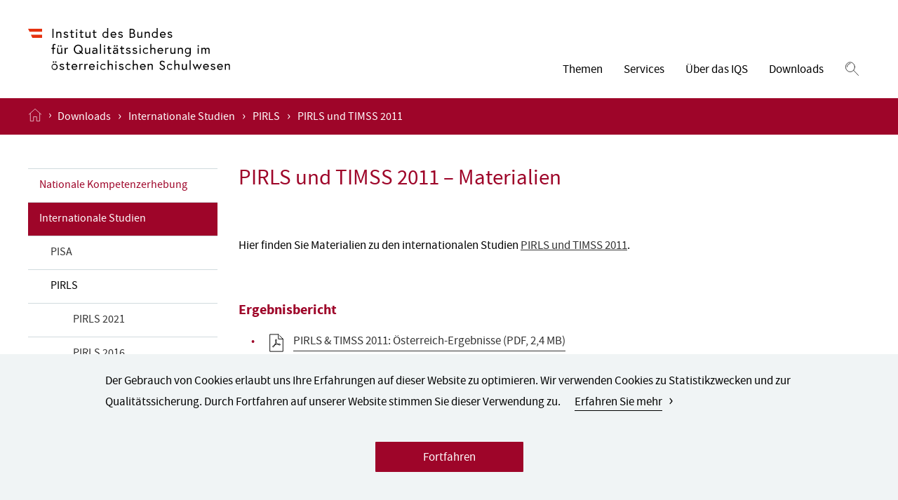

--- FILE ---
content_type: text/html;charset=UTF-8
request_url: https://www.iqs.gv.at/downloads/internationale-studien/pirls/pirls-und-timss-2011
body_size: 18099
content:
<!DOCTYPE html><html lang="de" class="-live -nojs -live -nojs -depth4 -theme-document-content-page" data-context="Production/Live">
<!--
This website is powered by Neos, the Open Source Content Application Platform licensed under the GNU/GPL.
Neos is based on Flow, a powerful PHP application framework licensed under the MIT license.

More information and contribution opportunities at https://www.neos.io
-->
<head><meta charset="UTF-8" /><title>PIRLS und TIMSS 2011 - PIRLS - Internationale Studien - Downloads - IQS</title><meta name="robots" content="index,follow" /><link rel="canonical" href="https://www.iqs.gv.at/downloads/internationale-studien/pirls/pirls-und-timss-2011" /><link rel="alternate" hreflang="x-default" href="https://www.iqs.gv.at/downloads/internationale-studien/pirls/pirls-und-timss-2011" /><link rel="alternate" hreflang="de" href="https://www.iqs.gv.at/downloads/internationale-studien/pirls/pirls-und-timss-2011" /><meta name="twitter:card" content="summary" /><meta name="twitter:title" content="PIRLS und TIMSS 2011" /><meta name="twitter:url" content="https://www.iqs.gv.at/downloads/internationale-studien/pirls/pirls-und-timss-2011" /><meta property="og:type" content="website" /><meta property="og:title" content="PIRLS und TIMSS 2011" /><meta property="og:site_name" content="Institut des Bundes für Qualitätssicherung im österreichischen Schulwesen" /><meta property="og:locale" content="de" /><meta property="og:url" content="https://www.iqs.gv.at/downloads/internationale-studien/pirls/pirls-und-timss-2011" /><script type="application/ld+json">{"@context":"http:\/\/schema.org\/","@type":"BreadcrumbList","itemListElement":[{"@type":"ListItem","position":1,"name":"Institut des Bundes f\u00fcr Qualit\u00e4tssicherung im \u00f6sterreichischen Schulwesen","item":"https:\/\/www.iqs.gv.at\/"},{"@type":"ListItem","position":2,"name":"Downloads","item":"https:\/\/www.iqs.gv.at\/downloads"},{"@type":"ListItem","position":3,"name":"Internationale Studien","item":"https:\/\/www.iqs.gv.at\/downloads\/internationale-studien"},{"@type":"ListItem","position":4,"name":"PIRLS","item":"https:\/\/www.iqs.gv.at\/downloads\/internationale-studien\/pirls"},{"@type":"ListItem","position":5,"name":"PIRLS und TIMSS 2011","item":"https:\/\/www.iqs.gv.at\/downloads\/internationale-studien\/pirls\/pirls-und-timss-2011"}]}</script><script>(function(){var x=document.documentElement.classList;x.remove('-nojs');x.add('-js')})()</script><meta http-equiv="X-UA-Compatible" content="IE=edge" /><meta name="viewport" content="width=device-width, initial-scale=1.0, viewport-fit=auto" /><!--

<link rel="apple-touch-icon" sizes="180x180" href="/apple-touch-icon.png">
<link rel="icon" type="image/png" sizes="32x32" href="/favicon-32x32.png">
<link rel="icon" type="image/png" sizes="16x16" href="/favicon-16x16.png">
<link rel="manifest" href="/site.webmanifest">
<meta name="msapplication-TileColor" content="#ffffff">
<meta name="theme-color" content="#ffffff">

-->
<!-- Matomo -->
<script type="text/javascript">
    var _paq = (window._paq = window._paq || []);
    /* tracker methods like "setCustomDimension" should be called before "trackPageView" */
    _paq.push(["trackPageView"]);
    _paq.push(["enableLinkTracking"]);
    (function() {
        var u = "https://iqs.matomo.cloud/";
        _paq.push(["setTrackerUrl", u + "matomo.php"]);
        _paq.push(["setSiteId", "1"]);
        var d = document,
            g = d.createElement("script"),
            s = d.getElementsByTagName("script")[0];
        g.type = "text/javascript";
        g.async = true;
        g.src = "//cdn.matomo.cloud/iqs.matomo.cloud/matomo.js";
        s.parentNode.insertBefore(g, s);
    })();
</script>
<!-- End Matomo Code -->
<script src="https://www.iqs.gv.at/_Resources/Static/Packages/GesagtGetan.Theme/Scripts/Main.js?h=56989415" defer></script><link rel="stylesheet" href="https://www.iqs.gv.at/_Resources/Static/Packages/GesagtGetan.Theme/Styles/Main.css?h=93fbf6cd" /><script src="https://www.iqs.gv.at/_Resources/Static/Packages/GesagtGetan.DeepMenu/Scripts/Main.js?h=4fa26f8b" defer></script><link rel="stylesheet" href="https://www.iqs.gv.at/_Resources/Static/Packages/GesagtGetan.DeepMenu/Styles/Main.css?h=9b424a01" /></head><body class><div class="site"><a href="#content" class="skip-link">Zum Inhalt</a><header class="header"><div class="header__content"><a class="logo" href="/" title><img src="https://www.iqs.gv.at/_Resources/Static/Packages/GesagtGetan.Theme/Assets/Logo.svg" alt="zur Startseite" /></a><div class="header__right"><nav class="main-nav"><ul class="main-nav__list main-nav__list--level-1"><li class="main-nav__item main-nav__item--level-1"><button class="main-nav__link main-nav__link--level-1 main-nav__link--sub" aria-expanded="false" type="button" aria-controls="303aa114-9fc7-4c20-8040-65128da0aa99_links">Themen</button><ul class="main-nav__list main-nav__list--level-2" id="303aa114-9fc7-4c20-8040-65128da0aa99_links"><li class="main-nav__item main-nav__item--level-2"><a class="main-nav__link main-nav__link--level-2" href="/themen/nationale-kompetenzerhebung">Nationale Kompetenzerhebung</a></li><li class="main-nav__item main-nav__item--level-2"><a class="main-nav__link main-nav__link--level-2" href="/themen/internationale-studien">Internationale Studien</a></li><li class="main-nav__item main-nav__item--level-2"><a class="main-nav__link main-nav__link--level-2" href="/themen/bildungsberichterstattung">Bildungsberichterstattung</a></li><li class="main-nav__item main-nav__item--level-2"><a class="main-nav__link main-nav__link--level-2" href="/themen/bildungsforschung">Bildungsforschung</a></li><li class="main-nav__item main-nav__item--level-2"><a class="main-nav__link main-nav__link--level-2" href="/themen/weitere-instrumente-des-iqs">Weitere Instrumente des IQS</a></li></ul></li><li class="main-nav__item main-nav__item--level-1"><button class="main-nav__link main-nav__link--level-1 main-nav__link--sub" aria-expanded="false" type="button" aria-controls="74be2707-b3ad-4e0c-ac14-4e3d45ecf255_links">Services</button><ul class="main-nav__list main-nav__list--level-2" id="74be2707-b3ad-4e0c-ac14-4e3d45ecf255_links"><li class="main-nav__item main-nav__item--level-2"><a class="main-nav__link main-nav__link--level-2" href="/services/aktuelles">Aktuelles</a></li><li class="main-nav__item main-nav__item--level-2"><a class="main-nav__link main-nav__link--level-2" href="/services/jobs">Stellenangebote und Veröffentlichungen</a></li><li class="main-nav__item main-nav__item--level-2"><a class="main-nav__link main-nav__link--level-2" href="/themen/bildungsforschung/publikationen">Publikationen</a></li><li class="main-nav__item main-nav__item--level-2"><a class="main-nav__link main-nav__link--level-2" href="/services/datenschutzinformationen">Datenschutzinformationen</a></li><li class="main-nav__item main-nav__item--level-2"><a class="main-nav__link main-nav__link--level-2" href="/ifg">Informationsfreiheit</a></li></ul></li><li class="main-nav__item main-nav__item--level-1"><button class="main-nav__link main-nav__link--level-1 main-nav__link--sub" aria-expanded="false" type="button" aria-controls="8e94cb31-aece-4587-9722-f252291999c2_links">Über das IQS</button><ul class="main-nav__list main-nav__list--level-2" id="8e94cb31-aece-4587-9722-f252291999c2_links"><li class="main-nav__item main-nav__item--level-2"><a class="main-nav__link main-nav__link--level-2" href="/ueber-das-iqs/das-institut">Das Institut</a></li><li class="main-nav__item main-nav__item--level-2"><a class="main-nav__link main-nav__link--level-2" href="/ueber-das-iqs/geschaefts-und-personaleinteilung">Geschäfts- und Personaleinteilung</a></li><li class="main-nav__item main-nav__item--level-2"><a class="main-nav__link main-nav__link--level-2" href="/ueber-das-iqs/organigramm">Organigramm</a></li><li class="main-nav__item main-nav__item--level-2"><a class="main-nav__link main-nav__link--level-2" href="/ueber-das-iqs/kontakt">Personen und Kontakt</a></li><li class="main-nav__item main-nav__item--level-2"><a class="main-nav__link main-nav__link--level-2" href="/ueber-das-iqs/amtssignatur-und-bildmarke">Amtssignatur und Bildmarke</a></li><li class="main-nav__item main-nav__item--level-2"><a class="main-nav__link main-nav__link--level-2" href="/ueber-das-iqs/forschung">Forschung</a></li><li class="main-nav__item main-nav__item--level-2"><a class="main-nav__link main-nav__link--level-2" href="/ueber-das-iqs/kooperationspartner-und-mitgliedschaften">Kooperationspartner und Mitgliedschaften</a></li><li class="main-nav__item main-nav__item--level-2"><a class="main-nav__link main-nav__link--level-2" href="/ueber-das-iqs/presse">Presse</a></li></ul></li><li class="main-nav__item main-nav__item--level-1"><button class="main-nav__link main-nav__link--level-1 main-nav__link--sub" aria-expanded="false" type="button" aria-controls="279b3709-989d-4d6e-9dbd-46134e1264b7_links">Downloads</button><ul class="main-nav__list main-nav__list--level-2" id="279b3709-989d-4d6e-9dbd-46134e1264b7_links"><li class="main-nav__item main-nav__item--level-2"><a class="main-nav__link main-nav__link--level-2" href="/downloads/nationale-kompetenzerhebung">Nationale Kompetenzerhebung</a></li><li class="main-nav__item main-nav__item--level-2"><a class="main-nav__link main-nav__link--level-2" href="/downloads/internationale-studien">Internationale Studien</a></li><li class="main-nav__item main-nav__item--level-2"><a class="main-nav__link main-nav__link--level-2" href="/downloads/bildungsberichterstattung">Bildungsberichterstattung</a></li><li class="main-nav__item main-nav__item--level-2"><a class="main-nav__link main-nav__link--level-2" href="/downloads/evaluationsprojekte">Evaluationsprojekte</a></li><li class="main-nav__item main-nav__item--level-2"><a class="main-nav__link main-nav__link--level-2" href="/downloads/weitere-instrumente-des-iqs">Weitere Instrumente des IQS</a></li><li class="main-nav__item main-nav__item--level-2"><a class="main-nav__link main-nav__link--level-2" href="/downloads/archiv-des-bifie">Archiv des BIFIE</a></li></ul></li></ul></nav><button class="header__search" aria-label="Suchen" aria-expanded="false" aria-controls="hidden-search-form"><svg class="icon icon--search"><use xlink:href="#icon-search"></use></svg></button><button type="button" class="header__hamburger deep-menu__button" aria-label="Menü öffnen"><svg class="icon icon--hamburger"><use xlink:href="#icon-hamburger"></use></svg></button></div></div><div class="header__search-form" id="hidden-search-form"><form method="GET" action="/suchergebnisse" class="search-form" role="search"><input type="text" placeholder="Suche" aria-label="Suche" name="search" value autocomplete="off" /><button type="submit" aria-label="Suchen"><svg class="icon icon--search"><use xlink:href="#icon-search"></use></svg></button></form></div><div class="header__breadcrumbs" data-breadcrumb-count="4"><a href="/" class="header__breadcrumb-home" aria-label="Startseite öffnen"><svg class="icon icon--home"><use xlink:href="#icon-home"></use></svg></a><div class="header__breadcrumbs-arrow">›</div>


	<ul class="breadcrumb">
	
		<li class="normal">
			
					<a href="/" title="Institut des Bundes für Qualitätssicherung im österreichischen Schulwesen">Institut des Bundes für Qualitätssicherung im österreichischen Schulwesen</a>
				
		</li>
	
		<li class="active">
			
					<a href="/downloads" title="Downloads">Downloads</a>
				
		</li>
	
		<li class="active">
			
					<a href="/downloads/internationale-studien" title="Internationale Studien">Internationale Studien</a>
				
		</li>
	
		<li class="active">
			
					<a href="/downloads/internationale-studien/pirls" title="PIRLS">PIRLS</a>
				
		</li>
	
		<li class="current">
			
					PIRLS und TIMSS 2011
				
		</li>
	
	</ul>

</div><div id="deep-nav" class="deep-nav" aria-hidden="true" data-level="0"><div class="deep__position--left"><button class="deep-nav__button deep-nav__button--prev deep-nav__button--hide" type="button" tabindex="-1" aria-label="Zurück"><svg class="icon icon--arrow-thin"><use xlink:href="#icon-arrow-thin"></use></svg></button></div><div class="deep__position--right"><button class="deep-nav__search-button" aria-label="Suchen"><svg class="icon icon--search"><use xlink:href="#icon-search"></use></svg></button><div class="deep-nav__close"><svg class="icon icon--close"><use xlink:href="#icon-close"></use></svg></div></div><div class="deep__position--nav"><form method="GET" action="/suchergebnisse" class="search-form" role="search"><input type="text" placeholder="Suche" aria-label="Suche" name="search" value autocomplete="off" /><button type="submit" aria-label="Suchen"><svg class="icon icon--search"><use xlink:href="#icon-search"></use></svg></button></form><nav class="deep-nav__wrapper"><div class="deep-nav__list deep-nav__list--root"><ul><li class="deep-nav__element"><button class="deep-nav__button deep-nav__button--next" type="button"><span>Themen</span><svg class="icon icon--arrow-thin"><use xlink:href="#icon-arrow-thin"></use></svg></button><ul class="deep-nav__list" data-level="1"><li class="deep-nav__element deep-nav__element--main"><a href="/themen" class="deep-nav__link deep-nav__link--main"><span>Themen</span></a></li><li class="deep-nav__element"><button class="deep-nav__button deep-nav__button--next" type="button"><span>Nationale Kompetenzerhebung</span><svg class="icon icon--arrow-thin"><use xlink:href="#icon-arrow-thin"></use></svg></button><ul class="deep-nav__list" data-level="2"><li class="deep-nav__element deep-nav__element--main"><a href="/themen/nationale-kompetenzerhebung" class="deep-nav__link deep-nav__link--main"><span>Nationale Kompetenzerhebung</span></a></li><li class="deep-nav__element"><button class="deep-nav__button deep-nav__button--next" type="button"><span>Individuelle Kompetenzmessung PLUS (iKM PLUS)</span><svg class="icon icon--arrow-thin"><use xlink:href="#icon-arrow-thin"></use></svg></button><ul class="deep-nav__list" data-level="3"><li class="deep-nav__element deep-nav__element--main"><a href="/themen/nationale-kompetenzerhebung/ikm-plus" class="deep-nav__link deep-nav__link--main"><span>Individuelle Kompetenzmessung PLUS (iKM PLUS)</span></a></li><li class="deep-nav__element"><a href="/themen/nationale-kompetenzerhebung/ikm-plus/allgemeine-informationen-und-zielsetzung" class="deep-nav__link"><span>Allgemeine Informationen und Zielsetzung</span></a></li><li class="deep-nav__element"><a href="/themen/nationale-kompetenzerhebung/ikm-plus/schulungen" class="deep-nav__link"><span>Schulungen</span></a></li><li class="deep-nav__element"><a href="/themen/nationale-kompetenzerhebung/ikm-plus/entwicklung-und-qualitaetssicherung" class="deep-nav__link"><span>Entwicklung und Qualitätssicherung</span></a></li><li class="deep-nav__element"><a href="/themen/nationale-kompetenzerhebung/ikm-plus/materialien-und-downloads" class="deep-nav__link"><span>Materialien und Downloads</span></a></li><li class="deep-nav__element"><a href="/themen/nationale-kompetenzerhebung/ikm-plus/onlineplattform-ikm-plus" class="deep-nav__link"><span>Onlineplattform iKM PLUS</span></a></li></ul></li><li class="deep-nav__element"><button class="deep-nav__button deep-nav__button--next" type="button"><span>iKM PLUS – Volksschule</span><svg class="icon icon--arrow-thin"><use xlink:href="#icon-arrow-thin"></use></svg></button><ul class="deep-nav__list" data-level="3"><li class="deep-nav__element deep-nav__element--main"><a href="/themen/nationale-kompetenzerhebung/ikm-plus-volksschule" class="deep-nav__link deep-nav__link--main"><span>iKM PLUS – Volksschule</span></a></li><li class="deep-nav__element"><button class="deep-nav__button deep-nav__button--next" type="button"><span>Allgemeine Informationen</span><svg class="icon icon--arrow-thin"><use xlink:href="#icon-arrow-thin"></use></svg></button><ul class="deep-nav__list" data-level="4"><li class="deep-nav__element deep-nav__element--main"><a href="/themen/nationale-kompetenzerhebung/ikm-plus-volksschule/allgemeine-informationen" class="deep-nav__link deep-nav__link--main"><span>Allgemeine Informationen</span></a></li><li class="deep-nav__element"><a href="/themen/nationale-kompetenzerhebung/ikm-plus-volksschule/allgemeine-informationen/textmuster-im-zyklusmodul-deutsch-primarstufe" class="deep-nav__link"><span>Textmuster im Zyklusmodul Deutsch Primarstufe</span></a></li></ul></li><li class="deep-nav__element"><a href="/themen/nationale-kompetenzerhebung/ikm-plus-volksschule/inhalte" class="deep-nav__link"><span>Inhalte</span></a></li><li class="deep-nav__element"><a href="/themen/nationale-kompetenzerhebung/ikm-plus-volksschule/ablauf" class="deep-nav__link"><span>Ablauf</span></a></li><li class="deep-nav__element"><a href="/themen/nationale-kompetenzerhebung/ikm-plus-volksschule/rueckmeldung-und-foerderung" class="deep-nav__link"><span>Rückmeldung und Förderung</span></a></li><li class="deep-nav__element"><a href="/themen/nationale-kompetenzerhebung/ikm-plus-volksschule/materialien-und-downloads" class="deep-nav__link"><span>Materialien und Downloads</span></a></li><li class="deep-nav__element"><a href="/themen/nationale-kompetenzerhebung/ikm-plus-volksschule/onlineplattform-ikm-plus" class="deep-nav__link"><span>Onlineplattform iKM PLUS</span></a></li></ul></li><li class="deep-nav__element"><button class="deep-nav__button deep-nav__button--next" type="button"><span>iKM PLUS – Sekundarstufe</span><svg class="icon icon--arrow-thin"><use xlink:href="#icon-arrow-thin"></use></svg></button><ul class="deep-nav__list" data-level="3"><li class="deep-nav__element deep-nav__element--main"><a href="/themen/nationale-kompetenzerhebung/ikm-plus-sekundarstufe" class="deep-nav__link deep-nav__link--main"><span>iKM PLUS – Sekundarstufe</span></a></li><li class="deep-nav__element"><button class="deep-nav__button deep-nav__button--next" type="button"><span>Allgemeine Informationen</span><svg class="icon icon--arrow-thin"><use xlink:href="#icon-arrow-thin"></use></svg></button><ul class="deep-nav__list" data-level="4"><li class="deep-nav__element deep-nav__element--main"><a href="/themen/nationale-kompetenzerhebung/ikm-plus-sekundarstufe/allgemeine-informationen" class="deep-nav__link deep-nav__link--main"><span>Allgemeine Informationen</span></a></li><li class="deep-nav__element"><a href="/themen/nationale-kompetenzerhebung/ikm-plus-sekundarstufe/allgemeine-informationen/textmuster-zyklusmodule-deutsch-englisch-sekundarstufe" class="deep-nav__link"><span>Textmuster Zyklusmodule Deutsch Englisch Sekundarstufe</span></a></li></ul></li><li class="deep-nav__element"><a href="/themen/nationale-kompetenzerhebung/ikm-plus-sekundarstufe/inhalte" class="deep-nav__link"><span>Inhalte</span></a></li><li class="deep-nav__element"><a href="/themen/nationale-kompetenzerhebung/ikm-plus-sekundarstufe/ablauf" class="deep-nav__link"><span>Ablauf</span></a></li><li class="deep-nav__element"><a href="/themen/nationale-kompetenzerhebung/ikm-plus-sekundarstufe/rueckmeldung-und-foerderung" class="deep-nav__link"><span>Rückmeldung und Förderung</span></a></li><li class="deep-nav__element"><a href="/themen/nationale-kompetenzerhebung/ikm-plus-sekundarstufe/materialien-und-downloads" class="deep-nav__link"><span>Materialien und Downloads</span></a></li><li class="deep-nav__element"><a href="/themen/nationale-kompetenzerhebung/ikm-plus-sekundarstufe/onlineplattform-ikm-plus" class="deep-nav__link"><span>Onlineplattform iKM PLUS</span></a></li></ul></li><li class="deep-nav__element"><a href="/themen/nationale-kompetenzerhebung/onlineplattform-ikm-plus" class="deep-nav__link"><span>Onlineplattform iKM PLUS</span></a></li><li class="deep-nav__element"><button class="deep-nav__button deep-nav__button--next" type="button"><span>Grundlagen der nationalen Kompetenzerhebung</span><svg class="icon icon--arrow-thin"><use xlink:href="#icon-arrow-thin"></use></svg></button><ul class="deep-nav__list" data-level="3"><li class="deep-nav__element deep-nav__element--main"><a href="/themen/nationale-kompetenzerhebung/grundlagen-der-nationalen-kompetenzerhebung" class="deep-nav__link deep-nav__link--main"><span>Grundlagen der nationalen Kompetenzerhebung</span></a></li><li class="deep-nav__element"><a href="/themen/nationale-kompetenzerhebung/grundlagen-der-nationalen-kompetenzerhebung/grundlagen-der-bildungsstandards" class="deep-nav__link"><span>Grundlagen der Bildungsstandards</span></a></li><li class="deep-nav__element"><a href="/themen/nationale-kompetenzerhebung/grundlagen-der-nationalen-kompetenzerhebung/bildungsstandards-und-kompetenzorientierter-unterricht" class="deep-nav__link"><span>Bildungs­standards und kompetenz­orientierter Unterricht</span></a></li></ul></li></ul></li><li class="deep-nav__element"><button class="deep-nav__button deep-nav__button--next" type="button"><span>Internationale Studien</span><svg class="icon icon--arrow-thin"><use xlink:href="#icon-arrow-thin"></use></svg></button><ul class="deep-nav__list" data-level="2"><li class="deep-nav__element deep-nav__element--main"><a href="/themen/internationale-studien" class="deep-nav__link deep-nav__link--main"><span>Internationale Studien</span></a></li><li class="deep-nav__element"><a href="/themen/internationale-studien/internationale-studien-ueberblick" class="deep-nav__link"><span>Internationale Studien – Überblick</span></a></li><li class="deep-nav__element"><button class="deep-nav__button deep-nav__button--next" type="button"><span>PISA</span><svg class="icon icon--arrow-thin"><use xlink:href="#icon-arrow-thin"></use></svg></button><ul class="deep-nav__list" data-level="3"><li class="deep-nav__element deep-nav__element--main"><a href="/pisa" class="deep-nav__link deep-nav__link--main"><span>PISA</span></a></li><li class="deep-nav__element"><a href="/themen/internationale-studien/pisa/haeufig-gestellte-fragen-zu-pisa" class="deep-nav__link"><span>Häufig gestellte Fragen zu PISA</span></a></li><li class="deep-nav__element"><a href="/pisa-2025" class="deep-nav__link"><span>PISA 2025</span></a></li><li class="deep-nav__element"><button class="deep-nav__button deep-nav__button--next" type="button"><span>PISA 2022</span><svg class="icon icon--arrow-thin"><use xlink:href="#icon-arrow-thin"></use></svg></button><ul class="deep-nav__list" data-level="4"><li class="deep-nav__element deep-nav__element--main"><a href="/pisa-2022" class="deep-nav__link deep-nav__link--main"><span>PISA 2022</span></a></li><li class="deep-nav__element"><a href="/pisa-2022-fl" class="deep-nav__link"><span>Financial Literacy</span></a></li></ul></li><li class="deep-nav__element"><a href="/pisa-2018" class="deep-nav__link"><span>PISA 2018</span></a></li><li class="deep-nav__element"><a href="/pisa-2015" class="deep-nav__link"><span>PISA 2015</span></a></li><li class="deep-nav__element"><a href="/pisa-2012" class="deep-nav__link"><span>PISA 2012</span></a></li><li class="deep-nav__element"><a href="/pisa-2009" class="deep-nav__link"><span>PISA 2009</span></a></li><li class="deep-nav__element"><a href="/pisa-2006" class="deep-nav__link"><span>PISA 2006</span></a></li><li class="deep-nav__element"><a href="/pisa-2003" class="deep-nav__link"><span>PISA 2003</span></a></li><li class="deep-nav__element"><a href="/pisa-2000" class="deep-nav__link"><span>PISA 2000</span></a></li></ul></li><li class="deep-nav__element"><button class="deep-nav__button deep-nav__button--next" type="button"><span>PIRLS</span><svg class="icon icon--arrow-thin"><use xlink:href="#icon-arrow-thin"></use></svg></button><ul class="deep-nav__list" data-level="3"><li class="deep-nav__element deep-nav__element--main"><a href="/pirls" class="deep-nav__link deep-nav__link--main"><span>PIRLS</span></a></li><li class="deep-nav__element"><a href="/themen/internationale-studien/pirls/haeufig-gestellte-fragen-zu-pirls" class="deep-nav__link"><span>Häufig gestellte Fragen zu PIRLS</span></a></li><li class="deep-nav__element"><a href="/pirls-2026" class="deep-nav__link"><span>PIRLS 2026</span></a></li><li class="deep-nav__element"><a href="/pirls-2021" class="deep-nav__link"><span>PIRLS 2021</span></a></li><li class="deep-nav__element"><a href="/themen/internationale-studien/pirls/lesekompetenz-der-10-jaehrigen-im-trend-vertiefende-analysen-zu-pirls" class="deep-nav__link"><span>Lesekompetenz der 10-Jährigen im Trend – Vertiefende Analysen zu PIRLS</span></a></li><li class="deep-nav__element"><a href="/pirls-2016" class="deep-nav__link"><span>PIRLS 2016</span></a></li><li class="deep-nav__element"><a href="/pirls-2011" class="deep-nav__link"><span>PIRLS 2011</span></a></li><li class="deep-nav__element"><a href="/pirls-2006" class="deep-nav__link"><span>PIRLS 2006</span></a></li></ul></li><li class="deep-nav__element"><button class="deep-nav__button deep-nav__button--next" type="button"><span>TIMSS</span><svg class="icon icon--arrow-thin"><use xlink:href="#icon-arrow-thin"></use></svg></button><ul class="deep-nav__list" data-level="3"><li class="deep-nav__element deep-nav__element--main"><a href="/timss" class="deep-nav__link deep-nav__link--main"><span>TIMSS</span></a></li><li class="deep-nav__element"><a href="/themen/internationale-studien/timss/haeufig-gestellte-fragen-zu-timss" class="deep-nav__link"><span>Häufig gestellte Fragen zu TIMSS</span></a></li><li class="deep-nav__element"><a href="/timss-2023" class="deep-nav__link"><span>TIMSS 2023</span></a></li><li class="deep-nav__element"><a href="/timss-2019" class="deep-nav__link"><span>TIMSS 2019</span></a></li><li class="deep-nav__element"><a href="/timss-2011" class="deep-nav__link"><span>TIMSS 2011</span></a></li><li class="deep-nav__element"><a href="/timss-2007" class="deep-nav__link"><span>TIMSS 2007</span></a></li><li class="deep-nav__element"><a href="/timss-1995" class="deep-nav__link"><span>TIMSS 1995</span></a></li></ul></li><li class="deep-nav__element"><button class="deep-nav__button deep-nav__button--next" type="button"><span>ICILS</span><svg class="icon icon--arrow-thin"><use xlink:href="#icon-arrow-thin"></use></svg></button><ul class="deep-nav__list" data-level="3"><li class="deep-nav__element deep-nav__element--main"><a href="/icils" class="deep-nav__link deep-nav__link--main"><span>ICILS</span></a></li><li class="deep-nav__element"><a href="/themen/internationale-studien/icils/haeufig-gestellte-fragen-zu-icils" class="deep-nav__link"><span>Häufig gestellte Fragen zu ICILS</span></a></li><li class="deep-nav__element"><a href="/icils-2023" class="deep-nav__link"><span>ICILS 2023</span></a></li></ul></li><li class="deep-nav__element"><button class="deep-nav__button deep-nav__button--next" type="button"><span>ICCS</span><svg class="icon icon--arrow-thin"><use xlink:href="#icon-arrow-thin"></use></svg></button><ul class="deep-nav__list" data-level="3"><li class="deep-nav__element deep-nav__element--main"><a href="/iccs" class="deep-nav__link deep-nav__link--main"><span>ICCS</span></a></li><li class="deep-nav__element"><a href="/themen/internationale-studien/iccs/haeufig-gestellte-fragen-zu-iccs" class="deep-nav__link"><span>Häufig gestellte Fragen zu ICCS</span></a></li><li class="deep-nav__element"><a href="/iccs-2027" class="deep-nav__link"><span>ICCS 2027</span></a></li></ul></li><li class="deep-nav__element"><button class="deep-nav__button deep-nav__button--next" type="button"><span>TALIS</span><svg class="icon icon--arrow-thin"><use xlink:href="#icon-arrow-thin"></use></svg></button><ul class="deep-nav__list" data-level="3"><li class="deep-nav__element deep-nav__element--main"><a href="/talis" class="deep-nav__link deep-nav__link--main"><span>TALIS</span></a></li><li class="deep-nav__element"><a href="/talis-2018" class="deep-nav__link"><span>TALIS 2018</span></a></li><li class="deep-nav__element"><a href="/talis-2008" class="deep-nav__link"><span>TALIS 2008</span></a></li></ul></li></ul></li><li class="deep-nav__element"><button class="deep-nav__button deep-nav__button--next" type="button"><span>Bildungsberichterstattung</span><svg class="icon icon--arrow-thin"><use xlink:href="#icon-arrow-thin"></use></svg></button><ul class="deep-nav__list" data-level="2"><li class="deep-nav__element deep-nav__element--main"><a href="/themen/bildungsberichterstattung" class="deep-nav__link deep-nav__link--main"><span>Bildungsberichterstattung</span></a></li><li class="deep-nav__element"><a href="/nbb" class="deep-nav__link"><span>Bildungsberichterstattung – Grundlagen</span></a></li><li class="deep-nav__element"><a href="/nbb2024" class="deep-nav__link"><span>Nationaler Bildungsbericht 2024</span></a></li><li class="deep-nav__element"><a href="/nbb2021" class="deep-nav__link"><span>Nationaler Bildungsbericht 2021</span></a></li><li class="deep-nav__element"><button class="deep-nav__button deep-nav__button--next" type="button"><span>Nationaler Bildungsbericht 2018</span><svg class="icon icon--arrow-thin"><use xlink:href="#icon-arrow-thin"></use></svg></button><ul class="deep-nav__list" data-level="3"><li class="deep-nav__element deep-nav__element--main"><a href="/nbb2018" class="deep-nav__link deep-nav__link--main"><span>Nationaler Bildungsbericht 2018</span></a></li><li class="deep-nav__element"><a href="/themen/bildungsberichterstattung/nationaler-bildungsbericht-2018/veranstaltungen-zum-nationalen-bildungsbericht-2018" class="deep-nav__link"><span>Veranstaltungen zum Nationalen Bildungsbericht 2018</span></a></li></ul></li><li class="deep-nav__element"><button class="deep-nav__button deep-nav__button--next" type="button"><span>Nationaler Bildungsbericht 2015</span><svg class="icon icon--arrow-thin"><use xlink:href="#icon-arrow-thin"></use></svg></button><ul class="deep-nav__list" data-level="3"><li class="deep-nav__element deep-nav__element--main"><a href="/nbb2015" class="deep-nav__link deep-nav__link--main"><span>Nationaler Bildungsbericht 2015</span></a></li><li class="deep-nav__element"><a href="/themen/bildungsberichterstattung/nationaler-bildungsbericht-2015/videomaterialien-zum-nationalen-bildungsbericht-2015" class="deep-nav__link"><span>Videomaterialien zum Nationalen Bildungsbericht 2015</span></a></li><li class="deep-nav__element"><a href="/themen/bildungsberichterstattung/nationaler-bildungsbericht-2015/veranstaltungen-zum-nationalen-bildungsbericht-2015" class="deep-nav__link"><span>Veranstaltungen zum Nationalen Bildungsbericht 2015</span></a></li></ul></li><li class="deep-nav__element"><button class="deep-nav__button deep-nav__button--next" type="button"><span>Nationaler Bildungsbericht 2012</span><svg class="icon icon--arrow-thin"><use xlink:href="#icon-arrow-thin"></use></svg></button><ul class="deep-nav__list" data-level="3"><li class="deep-nav__element deep-nav__element--main"><a href="/nbb2012" class="deep-nav__link deep-nav__link--main"><span>Nationaler Bildungsbericht 2012</span></a></li><li class="deep-nav__element"><a href="/themen/bildungsberichterstattung/nationaler-bildungsbericht-2012/videomaterialien-zum-nationalen-bildungsbericht-2012" class="deep-nav__link"><span>Videomaterialien zum Nationalen Bildungsbericht 2012</span></a></li></ul></li><li class="deep-nav__element"><a href="/nbb2009" class="deep-nav__link"><span>Nationaler Bildungsbericht 2009</span></a></li><li class="deep-nav__element"><a href="/themen/bildungsberichterstattung/indikatorendatenbank" class="deep-nav__link"><span>Indikatorendatenbank</span></a></li></ul></li><li class="deep-nav__element"><button class="deep-nav__button deep-nav__button--next" type="button"><span>Bildungsforschung</span><svg class="icon icon--arrow-thin"><use xlink:href="#icon-arrow-thin"></use></svg></button><ul class="deep-nav__list" data-level="2"><li class="deep-nav__element deep-nav__element--main"><a href="/themen/bildungsforschung" class="deep-nav__link deep-nav__link--main"><span>Bildungsforschung</span></a></li><li class="deep-nav__element"><button class="deep-nav__button deep-nav__button--next" type="button"><span>Forschungsdatenbibliothek</span><svg class="icon icon--arrow-thin"><use xlink:href="#icon-arrow-thin"></use></svg></button><ul class="deep-nav__list" data-level="3"><li class="deep-nav__element deep-nav__element--main"><a href="/fdb" class="deep-nav__link deep-nav__link--main"><span>Forschungsdatenbibliothek</span></a></li><li class="deep-nav__element"><button class="deep-nav__button deep-nav__button--next" type="button"><span>Daten der Bildungsstandardüberprüfungen</span><svg class="icon icon--arrow-thin"><use xlink:href="#icon-arrow-thin"></use></svg></button><ul class="deep-nav__list" data-level="4"><li class="deep-nav__element deep-nav__element--main"><a href="/themen/bildungsforschung/forschungsdatenbibliothek/daten-der-bildungsstandardueberpruefungen" class="deep-nav__link deep-nav__link--main"><span>Daten der Bildungsstandardüberprüfungen</span></a></li><li class="deep-nav__element"><a href="/themen/bildungsforschung/forschungsdatenbibliothek/daten-der-bildungsstandardueberpruefungen/fdb-standardueberpruefung-englisch-8-schulstufe-2019" class="deep-nav__link"><span>FDB: Standardüberprüfung Englisch, 8. Schulstufe (2019)</span></a></li><li class="deep-nav__element"><a href="/themen/bildungsforschung/forschungsdatenbibliothek/daten-der-bildungsstandardueberpruefungen/fdb-standardueberpruefung-mathematik-4-schulstufe-2018" class="deep-nav__link"><span>FDB: Standardüberprüfung Mathematik, 4. Schulstufe (2018)</span></a></li><li class="deep-nav__element"><a href="/themen/bildungsforschung/forschungsdatenbibliothek/daten-der-bildungsstandardueberpruefungen/fdb-standardueberpruefung-mathematik-8-schulstufe-2017" class="deep-nav__link"><span>FDB: Standardüberprüfung Mathematik, 8. Schulstufe (2017)</span></a></li><li class="deep-nav__element"><a href="/themen/bildungsforschung/forschungsdatenbibliothek/daten-der-bildungsstandardueberpruefungen/fdb-standardueberpruefung-deutsch-8-schulstufe-2016" class="deep-nav__link"><span>FDB: Standardüberprüfung Deutsch, 8. Schulstufe (2016)</span></a></li><li class="deep-nav__element"><a href="/themen/bildungsforschung/forschungsdatenbibliothek/daten-der-bildungsstandardueberpruefungen/fdb-standardueberpruefung-deutsch-4-schulstufe-2015" class="deep-nav__link"><span>FDB: Standardüberprüfung Deutsch, 4. Schulstufe (2015)</span></a></li><li class="deep-nav__element"><a href="/themen/bildungsforschung/forschungsdatenbibliothek/daten-der-bildungsstandardueberpruefungen/fdb-standardueberpruefung-englisch-8-schulstufe-2013" class="deep-nav__link"><span>FDB: Standardüberprüfung Englisch, 8. Schulstufe (2013)</span></a></li><li class="deep-nav__element"><a href="/themen/bildungsforschung/forschungsdatenbibliothek/daten-der-bildungsstandardueberpruefungen/fdb-standardueberpruefung-mathematik-4-schulstufe-2013" class="deep-nav__link"><span>FDB: Standardüberprüfung Mathematik, 4. Schulstufe (2013)</span></a></li><li class="deep-nav__element"><a href="/themen/bildungsforschung/forschungsdatenbibliothek/daten-der-bildungsstandardueberpruefungen/fdb-standardueberpruefung-mathematik-8-schulstufe-2012" class="deep-nav__link"><span>FDB: Standardüberprüfung Mathematik, 8. Schulstufe (2012)</span></a></li><li class="deep-nav__element"><a href="/themen/bildungsforschung/forschungsdatenbibliothek/daten-der-bildungsstandardueberpruefungen/fdb-ausgangsmessung-4-schulstufe-2010" class="deep-nav__link"><span>FDB: Ausgangsmessung, 4. Schulstufe (2010)</span></a></li><li class="deep-nav__element"><a href="/themen/bildungsforschung/forschungsdatenbibliothek/daten-der-bildungsstandardueberpruefungen/fdb-ausgangsmessung-8-schulstufe-2009" class="deep-nav__link"><span>FDB: Ausgangsmessung, 8. Schulstufe (2009)</span></a></li></ul></li><li class="deep-nav__element"><button class="deep-nav__button deep-nav__button--next" type="button"><span>Daten der internationalen Studien</span><svg class="icon icon--arrow-thin"><use xlink:href="#icon-arrow-thin"></use></svg></button><ul class="deep-nav__list" data-level="4"><li class="deep-nav__element deep-nav__element--main"><a href="/themen/bildungsforschung/forschungsdatenbibliothek/daten-der-internationalen-studien" class="deep-nav__link deep-nav__link--main"><span>Daten der internationalen Studien</span></a></li><li class="deep-nav__element"><a href="/themen/bildungsforschung/forschungsdatenbibliothek/daten-der-internationalen-studien/pisa" class="deep-nav__link"><span>PISA</span></a></li><li class="deep-nav__element"><a href="/themen/bildungsforschung/forschungsdatenbibliothek/daten-der-internationalen-studien/pirls" class="deep-nav__link"><span>PIRLS</span></a></li><li class="deep-nav__element"><a href="/themen/bildungsforschung/forschungsdatenbibliothek/daten-der-internationalen-studien/timss" class="deep-nav__link"><span>TIMSS</span></a></li><li class="deep-nav__element"><a href="/themen/bildungsforschung/forschungsdatenbibliothek/daten-der-internationalen-studien/talis" class="deep-nav__link"><span>TALIS</span></a></li><li class="deep-nav__element"><a href="/themen/bildungsforschung/forschungsdatenbibliothek/daten-der-internationalen-studien/icils" class="deep-nav__link"><span>ICILS</span></a></li></ul></li></ul></li><li class="deep-nav__element"><button class="deep-nav__button deep-nav__button--next" type="button"><span>Evaluationen und Begleitforschung</span><svg class="icon icon--arrow-thin"><use xlink:href="#icon-arrow-thin"></use></svg></button><ul class="deep-nav__list" data-level="3"><li class="deep-nav__element deep-nav__element--main"><a href="/themen/bildungsforschung/evaluationen-und-begleitforschung" class="deep-nav__link deep-nav__link--main"><span>Evaluationen und Begleitforschung</span></a></li><li class="deep-nav__element"><a href="/themen/bildungsforschung/evaluationen-und-begleitforschung/aufgaben-und-ziele-von-evaluationen-und-begleitforschung" class="deep-nav__link"><span>Aufgaben und Ziele von Evaluationen und Begleitforschung</span></a></li></ul></li><li class="deep-nav__element"><button class="deep-nav__button deep-nav__button--next" type="button"><span>Publikationen</span><svg class="icon icon--arrow-thin"><use xlink:href="#icon-arrow-thin"></use></svg></button><ul class="deep-nav__list" data-level="3"><li class="deep-nav__element deep-nav__element--main"><a href="/themen/bildungsforschung/publikationen" class="deep-nav__link deep-nav__link--main"><span>Publikationen</span></a></li><li class="deep-nav__element"><a href="/themen/bildungsforschung/publikationen/aktuelle-beitraege-und-veroeffentlichungen" class="deep-nav__link"><span>Aktuelle Beiträge und Veröffentlichungen</span></a></li><li class="deep-nav__element"><a href="/themen/bildungsforschung/publikationen/veroeffentlichte-publikationen" class="deep-nav__link"><span>Veröffentlichte Publikationen</span></a></li><li class="deep-nav__element"><a href="/themen/bildungsforschung/publikationen/publikationsliste-des-instituts" class="deep-nav__link"><span>Publikationsliste des Instituts</span></a></li><li class="deep-nav__element"><a href="/themen/bildungsforschung/publikationen/iqs-report" class="deep-nav__link"><span>IQS-Report</span></a></li></ul></li><li class="deep-nav__element"><a href="/themen/bildungsforschung/indikatorendatenbank-verweis" class="deep-nav__link"><span>Indikatorendatenbank</span></a></li></ul></li><li class="deep-nav__element"><button class="deep-nav__button deep-nav__button--next" type="button"><span>Weitere Instrumente des IQS</span><svg class="icon icon--arrow-thin"><use xlink:href="#icon-arrow-thin"></use></svg></button><ul class="deep-nav__list" data-level="2"><li class="deep-nav__element deep-nav__element--main"><a href="/themen/weitere-instrumente-des-iqs" class="deep-nav__link deep-nav__link--main"><span>Weitere Instrumente des IQS</span></a></li><li class="deep-nav__element"><a href="/themen/weitere-instrumente-des-iqs/mika-d" class="deep-nav__link"><span>MIKA-D zur Feststellung des (außer-)ordentlichen Status</span></a></li><li class="deep-nav__element"><a href="/themen/weitere-instrumente-des-iqs/sprachstandsbeobachtung-und-sprachbildung-mit-usb-plus" class="deep-nav__link"><span>Sprachstandsbeobachtung und Sprachbildung mit USB PluS</span></a></li></ul></li></ul></li><li class="deep-nav__element"><button class="deep-nav__button deep-nav__button--next" type="button"><span>Services</span><svg class="icon icon--arrow-thin"><use xlink:href="#icon-arrow-thin"></use></svg></button><ul class="deep-nav__list" data-level="1"><li class="deep-nav__element deep-nav__element--main"><a href="/services" class="deep-nav__link deep-nav__link--main"><span>Services</span></a></li><li class="deep-nav__element"><a href="/services/aktuelles" class="deep-nav__link"><span>Aktuelles</span></a></li><li class="deep-nav__element"><a href="/services/jobs" class="deep-nav__link"><span>Stellenangebote und Veröffentlichungen</span></a></li><li class="deep-nav__element"><a href="/themen/bildungsforschung/publikationen" class="deep-nav__link"><span>Publikationen</span></a></li><li class="deep-nav__element"><button class="deep-nav__button deep-nav__button--next" type="button"><span>Datenschutzinformationen</span><svg class="icon icon--arrow-thin"><use xlink:href="#icon-arrow-thin"></use></svg></button><ul class="deep-nav__list" data-level="2"><li class="deep-nav__element deep-nav__element--main"><a href="/services/datenschutzinformationen" class="deep-nav__link deep-nav__link--main"><span>Datenschutzinformationen</span></a></li><li class="deep-nav__element"><a href="/datenschutz-ikmplus-schueler" class="deep-nav__link"><span>Datenschutzmitteilung gemäß Art. 13 DSGVO für das Projekt "iKM PLUS" für Schüler/innen</span></a></li><li class="deep-nav__element"><a href="/ikmplus-datenschutz" class="deep-nav__link"><span>Datenschutzmitteilung gemäß Art. 13 DSGVO für das Projekt "iKM PLUS" für Schulleitungen und ...</span></a></li><li class="deep-nav__element"><a href="/ikmplus-plattform-datenschutz-nutzungsbedingungen" class="deep-nav__link"><span>iKM PLUS Plattform Nutzungsbedingungen und Datenschutz</span></a></li><li class="deep-nav__element"><a href="/datenschutzinformation-pisa" class="deep-nav__link"><span>Informationen gemäß Art. 13 DSGVO für das Projekt "PISA"</span></a></li><li class="deep-nav__element"><a href="/datenschutzinformation-pirls-2026" class="deep-nav__link"><span>Informationen gemäß Art. 13 DSGVO für das Projekt "PIRLS 2026"</span></a></li><li class="deep-nav__element"><a href="/datenschutzinformation-iccs-2027" class="deep-nav__link"><span>Informationen gemäß Art. 13 DSGVO für das Projekt "ICCS 2027"</span></a></li><li class="deep-nav__element"><a href="/datenschutzinformation-mika" class="deep-nav__link"><span>Datenschutzmitteilung gemäß Art. 13 DSGVO für das Projekt MIKA-D/MIKA-O</span></a></li><li class="deep-nav__element"><a href="/services/datenschutzinformationen/datenschutz-folgenabschaetzung-nationale-kompetenzerhebungen-ikm-plus" class="deep-nav__link"><span>Datenschutz-Folgenabschätzung "Nationale Kompetenzerhebungen / iKM PLUS"</span></a></li><li class="deep-nav__element"><a href="/services/datenschutzinformationen/datenschutz-folgenabschaetzung-internationale-kompetenzerhebungen-und-erhebungen-zur-qualitaetssicherung-im-schulwesen" class="deep-nav__link"><span>Datenschutz-Folgenabschätzung Internationale Kompetenzerhebungen und Erhebungen zur ...</span></a></li><li class="deep-nav__element"><a href="/services/datenschutzinformationen/weiterfuehrende-informationen-des-bmbwf" class="deep-nav__link"><span>Weiterführende Informationen des BMB</span></a></li></ul></li><li class="deep-nav__element"><a href="/ifg" class="deep-nav__link"><span>Informationsfreiheit</span></a></li></ul></li><li class="deep-nav__element"><button class="deep-nav__button deep-nav__button--next" type="button"><span>Über das IQS</span><svg class="icon icon--arrow-thin"><use xlink:href="#icon-arrow-thin"></use></svg></button><ul class="deep-nav__list" data-level="1"><li class="deep-nav__element deep-nav__element--main"><a href="/ueber-das-iqs" class="deep-nav__link deep-nav__link--main"><span>Über das IQS</span></a></li><li class="deep-nav__element"><a href="/ueber-das-iqs/das-institut" class="deep-nav__link"><span>Das Institut</span></a></li><li class="deep-nav__element"><a href="/ueber-das-iqs/geschaefts-und-personaleinteilung" class="deep-nav__link"><span>Geschäfts- und Personaleinteilung</span></a></li><li class="deep-nav__element"><a href="/ueber-das-iqs/organigramm" class="deep-nav__link"><span>Organigramm</span></a></li><li class="deep-nav__element"><button class="deep-nav__button deep-nav__button--next" type="button"><span>Personen und Kontakt</span><svg class="icon icon--arrow-thin"><use xlink:href="#icon-arrow-thin"></use></svg></button><ul class="deep-nav__list" data-level="2"><li class="deep-nav__element deep-nav__element--main"><a href="/ueber-das-iqs/kontakt" class="deep-nav__link deep-nav__link--main"><span>Personen und Kontakt</span></a></li><li class="deep-nav__element"><a href="/ueber-das-iqs/kontakt/direktion" class="deep-nav__link"><span>Direktion</span></a></li><li class="deep-nav__element"><a href="/ueber-das-iqs/kontakt/abteilung-1-wissenschaftliche-produkte" class="deep-nav__link"><span>Abteilung 1 – Wissenschaftliche Produkte</span></a></li><li class="deep-nav__element"><a href="/ueber-das-iqs/kontakt/abteilung-2-wissenschaftliche-services-und-forschungsunterstuetzung" class="deep-nav__link"><span>Abteilung 2 – Wissenschaftliche Services und Forschungsunterstützung</span></a></li><li class="deep-nav__element"><a href="/ueber-das-iqs/kontakt/abteilung-3-verwaltung-und-it" class="deep-nav__link"><span>Abteilung 3 – Verwaltung und IT</span></a></li><li class="deep-nav__element"><a href="/ueber-das-iqs/kontakt/projektleitungen" class="deep-nav__link"><span>Projektleitungen</span></a></li><li class="deep-nav__element"><a href="/ueber-das-iqs/kontakt/dienststellenausschuss" class="deep-nav__link"><span>Dienststellenausschuss</span></a></li></ul></li><li class="deep-nav__element"><a href="/ueber-das-iqs/amtssignatur-und-bildmarke" class="deep-nav__link"><span>Amtssignatur und Bildmarke</span></a></li><li class="deep-nav__element"><button class="deep-nav__button deep-nav__button--next" type="button"><span>Forschung</span><svg class="icon icon--arrow-thin"><use xlink:href="#icon-arrow-thin"></use></svg></button><ul class="deep-nav__list" data-level="2"><li class="deep-nav__element deep-nav__element--main"><a href="/ueber-das-iqs/forschung" class="deep-nav__link deep-nav__link--main"><span>Forschung</span></a></li><li class="deep-nav__element"><a href="/ueber-das-iqs/forschung/neuentwicklung-und-optimierung-von-instrumenten-und-analyseverfahren" class="deep-nav__link"><span>Neuentwicklung und Optimierung von Instrumenten und Analyseverfahren</span></a></li><li class="deep-nav__element"><a href="/ueber-das-iqs/forschung/nutzbarkeit-und-nutzung-sowie-wirkung-der-instrumente-und-rueckmeldeverfahren-in-schulen-und-anderen-einrichtungen-im-schulsystem" class="deep-nav__link"><span>Nutzbarkeit und Nutzung sowie Wirkung der Instrumente und Rückmeldeverfahren in Schulen und anderen...</span></a></li><li class="deep-nav__element"><a href="/ueber-das-iqs/forschung/forschung-zu-inhaltlichen-themenfeldern-die-fuer-die-steuerungsebene-des-schulsystems-von-hoher-relevanz-sind" class="deep-nav__link"><span>Forschung zu inhaltlichen Themenfeldern, die für die Steuerungsebene des Schulsystems von hoher ...</span></a></li></ul></li><li class="deep-nav__element"><a href="/ueber-das-iqs/kooperationspartner-und-mitgliedschaften" class="deep-nav__link"><span>Kooperationspartner und Mitgliedschaften</span></a></li><li class="deep-nav__element"><a href="/ueber-das-iqs/presse" class="deep-nav__link"><span>Presse</span></a></li></ul></li><li class="deep-nav__element"><button class="deep-nav__button deep-nav__button--next" type="button"><span>Downloads</span><svg class="icon icon--arrow-thin"><use xlink:href="#icon-arrow-thin"></use></svg></button><ul class="deep-nav__list" data-level="1"><li class="deep-nav__element deep-nav__element--main"><a href="/downloads" class="deep-nav__link deep-nav__link--main"><span>Downloads</span></a></li><li class="deep-nav__element"><button class="deep-nav__button deep-nav__button--next" type="button"><span>Nationale Kompetenzerhebung</span><svg class="icon icon--arrow-thin"><use xlink:href="#icon-arrow-thin"></use></svg></button><ul class="deep-nav__list" data-level="2"><li class="deep-nav__element deep-nav__element--main"><a href="/downloads/nationale-kompetenzerhebung" class="deep-nav__link deep-nav__link--main"><span>Nationale Kompetenzerhebung</span></a></li><li class="deep-nav__element"><a href="/downloads/nationale-kompetenzerhebung/ikm-plus-allgemein" class="deep-nav__link"><span>iKM PLUS allgemein</span></a></li><li class="deep-nav__element"><button class="deep-nav__button deep-nav__button--next" type="button"><span>iKM PLUS – Volksschule</span><svg class="icon icon--arrow-thin"><use xlink:href="#icon-arrow-thin"></use></svg></button><ul class="deep-nav__list" data-level="3"><li class="deep-nav__element deep-nav__element--main"><a href="/downloads/nationale-kompetenzerhebung/ikm-plus-volksschule" class="deep-nav__link deep-nav__link--main"><span>iKM PLUS – Volksschule</span></a></li><li class="deep-nav__element"><button class="deep-nav__button deep-nav__button--next" type="button"><span>Lehrpersonen</span><svg class="icon icon--arrow-thin"><use xlink:href="#icon-arrow-thin"></use></svg></button><ul class="deep-nav__list" data-level="4"><li class="deep-nav__element deep-nav__element--main"><a href="/downloads/nationale-kompetenzerhebung/ikm-plus-volksschule/lehrpersonen" class="deep-nav__link deep-nav__link--main"><span>Lehrpersonen</span></a></li><li class="deep-nav__element"><a href="/downloads/nationale-kompetenzerhebung/ikm-plus-volksschule/lehrpersonen/allgemeine-informationen" class="deep-nav__link"><span>Allgemeine Informationen</span></a></li><li class="deep-nav__element"><a href="/downloads/nationale-kompetenzerhebung/ikm-plus-volksschule/lehrpersonen/vorbereitung" class="deep-nav__link"><span>Vorbereitung</span></a></li><li class="deep-nav__element"><a href="/downloads/nationale-kompetenzerhebung/ikm-plus-volksschule/lehrpersonen/durchfuehrung" class="deep-nav__link"><span>Durchführung</span></a></li><li class="deep-nav__element"><a href="/downloads/nationale-kompetenzerhebung/ikm-plus-volksschule/lehrpersonen/nachbereitung" class="deep-nav__link"><span>Nachbereitung</span></a></li><li class="deep-nav__element"><a href="/downloads/nationale-kompetenzerhebung/ikm-plus-volksschule/lehrpersonen/foerderung" class="deep-nav__link"><span>Förderung</span></a></li><li class="deep-nav__element"><a href="/downloads/nationale-kompetenzerhebung/ikm-plus-volksschule/lehrpersonen/bonusmodule" class="deep-nav__link"><span>Bonusmodule</span></a></li><li class="deep-nav__element"><a href="/downloads/nationale-kompetenzerhebung/ikm-plus-volksschule/lehrpersonen/fokusmodule" class="deep-nav__link"><span>Fokusmodule</span></a></li><li class="deep-nav__element"><button class="deep-nav__button deep-nav__button--next" type="button"><span>Einschätzbogen</span><svg class="icon icon--arrow-thin"><use xlink:href="#icon-arrow-thin"></use></svg></button><ul class="deep-nav__list" data-level="5"><li class="deep-nav__element deep-nav__element--main"><a href="/downloads/nationale-kompetenzerhebung/ikm-plus-volksschule/lehrpersonen/einschaetzbogen" class="deep-nav__link deep-nav__link--main"><span>Einschätzbogen</span></a></li><li class="deep-nav__element"><a href="/downloads/nationale-kompetenzerhebung/ikm-plus-volksschule/lehrpersonen/einschaetzbogen/personale-kompetenzen" class="deep-nav__link"><span>Personale Kompetenzen</span></a></li><li class="deep-nav__element"><a href="/downloads/nationale-kompetenzerhebung/ikm-plus-volksschule/lehrpersonen/einschaetzbogen/motivationale-kompetenzen" class="deep-nav__link"><span>Motivationale Kompetenzen</span></a></li><li class="deep-nav__element"><a href="/downloads/nationale-kompetenzerhebung/ikm-plus-volksschule/lehrpersonen/einschaetzbogen/lernmethodische-kompetenzen" class="deep-nav__link"><span>Lernmethodische Kompetenzen</span></a></li><li class="deep-nav__element"><a href="/downloads/nationale-kompetenzerhebung/ikm-plus-volksschule/lehrpersonen/einschaetzbogen/soziale-kompetenzen" class="deep-nav__link"><span>Soziale Kompetenzen</span></a></li></ul></li></ul></li><li class="deep-nav__element"><a href="/downloads/nationale-kompetenzerhebung/ikm-plus-volksschule/schulleitungen" class="deep-nav__link"><span>Schulleitungen</span></a></li><li class="deep-nav__element"><a href="/downloads/nationale-kompetenzerhebung/ikm-plus-volksschule/schueler-innen-und-erziehungsberechtigte" class="deep-nav__link"><span>Schülerinnen, Schüler und Erziehungsberechtigte</span></a></li></ul></li><li class="deep-nav__element"><button class="deep-nav__button deep-nav__button--next" type="button"><span>iKM PLUS – Sekundarstufe</span><svg class="icon icon--arrow-thin"><use xlink:href="#icon-arrow-thin"></use></svg></button><ul class="deep-nav__list" data-level="3"><li class="deep-nav__element deep-nav__element--main"><a href="/downloads/nationale-kompetenzerhebung/ikm-plus-sekundarstufe" class="deep-nav__link deep-nav__link--main"><span>iKM PLUS – Sekundarstufe</span></a></li><li class="deep-nav__element"><button class="deep-nav__button deep-nav__button--next" type="button"><span>Lehrpersonen</span><svg class="icon icon--arrow-thin"><use xlink:href="#icon-arrow-thin"></use></svg></button><ul class="deep-nav__list" data-level="4"><li class="deep-nav__element deep-nav__element--main"><a href="/downloads/nationale-kompetenzerhebung/ikm-plus-sekundarstufe/lehrpersonen" class="deep-nav__link deep-nav__link--main"><span>Lehrpersonen</span></a></li><li class="deep-nav__element"><a href="/downloads/nationale-kompetenzerhebung/ikm-plus-sekundarstufe/lehrpersonen/allgemeine-informationen" class="deep-nav__link"><span>Allgemeine Informationen</span></a></li><li class="deep-nav__element"><a href="/downloads/nationale-kompetenzerhebung/ikm-plus-sekundarstufe/lehrpersonen/vorbereitung" class="deep-nav__link"><span>Vorbereitung</span></a></li><li class="deep-nav__element"><a href="/downloads/nationale-kompetenzerhebung/ikm-plus-sekundarstufe/lehrpersonen/durchfuehrung" class="deep-nav__link"><span>Durchführung</span></a></li><li class="deep-nav__element"><a href="/downloads/nationale-kompetenzerhebung/ikm-plus-sekundarstufe/lehrpersonen/nachbereitung" class="deep-nav__link"><span>Nachbereitung</span></a></li><li class="deep-nav__element"><button class="deep-nav__button deep-nav__button--next" type="button"><span>Förderung</span><svg class="icon icon--arrow-thin"><use xlink:href="#icon-arrow-thin"></use></svg></button><ul class="deep-nav__list" data-level="5"><li class="deep-nav__element deep-nav__element--main"><a href="/downloads/nationale-kompetenzerhebung/ikm-plus-sekundarstufe/lehrpersonen/foerderung" class="deep-nav__link deep-nav__link--main"><span>Förderung</span></a></li><li class="deep-nav__element"><a href="/downloads/nationale-kompetenzerhebung/ikm-plus-sekundarstufe/lehrpersonen/foerderung/deutsch" class="deep-nav__link"><span>Deutsch</span></a></li><li class="deep-nav__element"><a href="/downloads/nationale-kompetenzerhebung/ikm-plus-sekundarstufe/lehrpersonen/foerderung/mathematik" class="deep-nav__link"><span>Mathematik</span></a></li><li class="deep-nav__element"><a href="/downloads/nationale-kompetenzerhebung/ikm-plus-sekundarstufe/lehrpersonen/foerderung/englisch" class="deep-nav__link"><span>Englisch</span></a></li><li class="deep-nav__element"><button class="deep-nav__button deep-nav__button--next" type="button"><span>Reading Project: Extensive Reading – Englisch</span><svg class="icon icon--arrow-thin"><use xlink:href="#icon-arrow-thin"></use></svg></button><ul class="deep-nav__list" data-level="6"><li class="deep-nav__element deep-nav__element--main"><a href="/downloads/nationale-kompetenzerhebung/ikm-plus-sekundarstufe/lehrpersonen/foerderung/reading-project-extensive-reading-englisch" class="deep-nav__link deep-nav__link--main"><span>Reading Project: Extensive Reading – Englisch</span></a></li><li class="deep-nav__element"><a href="/downloads/nationale-kompetenzerhebung/ikm-plus-sekundarstufe/lehrpersonen/foerderung/reading-project-extensive-reading-englisch/phase-1" class="deep-nav__link"><span>Phase 1</span></a></li><li class="deep-nav__element"><a href="/downloads/nationale-kompetenzerhebung/ikm-plus-sekundarstufe/lehrpersonen/foerderung/reading-project-extensive-reading-englisch/phase-2" class="deep-nav__link"><span>Phase 2</span></a></li><li class="deep-nav__element"><a href="/downloads/nationale-kompetenzerhebung/ikm-plus-sekundarstufe/lehrpersonen/foerderung/reading-project-extensive-reading-englisch/phase-3" class="deep-nav__link"><span>Phase 3</span></a></li></ul></li></ul></li><li class="deep-nav__element"><a href="/downloads/nationale-kompetenzerhebung/ikm-plus-sekundarstufe/lehrpersonen/bonusmodule" class="deep-nav__link"><span>Bonusmodule</span></a></li><li class="deep-nav__element"><a href="/downloads/nationale-kompetenzerhebung/ikm-plus-sekundarstufe/lehrpersonen/fokusmodule" class="deep-nav__link"><span>Fokusmodule</span></a></li><li class="deep-nav__element"><button class="deep-nav__button deep-nav__button--next" type="button"><span>Einschätzbogen</span><svg class="icon icon--arrow-thin"><use xlink:href="#icon-arrow-thin"></use></svg></button><ul class="deep-nav__list" data-level="5"><li class="deep-nav__element deep-nav__element--main"><a href="/downloads/nationale-kompetenzerhebung/ikm-plus-sekundarstufe/lehrpersonen/einschaetzbogen" class="deep-nav__link deep-nav__link--main"><span>Einschätzbogen</span></a></li><li class="deep-nav__element"><a href="/downloads/nationale-kompetenzerhebung/ikm-plus-sekundarstufe/lehrpersonen/einschaetzbogen/personale-kompetenzen" class="deep-nav__link"><span>Personale Kompetenzen</span></a></li><li class="deep-nav__element"><a href="/downloads/nationale-kompetenzerhebung/ikm-plus-sekundarstufe/lehrpersonen/einschaetzbogen/motivationale-kompetenzen" class="deep-nav__link"><span>Motivationale Kompetenzen</span></a></li><li class="deep-nav__element"><a href="/downloads/nationale-kompetenzerhebung/ikm-plus-sekundarstufe/lehrpersonen/einschaetzbogen/lernmethodische-kompetenzen" class="deep-nav__link"><span>Lernmethodische Kompetenzen</span></a></li><li class="deep-nav__element"><a href="/downloads/nationale-kompetenzerhebung/ikm-plus-sekundarstufe/lehrpersonen/einschaetzbogen/soziale-kompetenzen" class="deep-nav__link"><span>Soziale Kompetenzen</span></a></li></ul></li><li class="deep-nav__element"><a href="/downloads/nationale-kompetenzerhebung/ikm-plus-sekundarstufe/lehrpersonen/deutsch" class="deep-nav__link"><span>Deutsch</span></a></li><li class="deep-nav__element"><a href="/downloads/nationale-kompetenzerhebung/ikm-plus-sekundarstufe/lehrpersonen/mathematik" class="deep-nav__link"><span>Mathematik</span></a></li><li class="deep-nav__element"><a href="/downloads/nationale-kompetenzerhebung/ikm-plus-sekundarstufe/lehrpersonen/englisch" class="deep-nav__link"><span>Englisch</span></a></li><li class="deep-nav__element"><a href="/downloads/nationale-kompetenzerhebung/ikm-plus-sekundarstufe/lehrpersonen/naturwissenschaften" class="deep-nav__link"><span>Naturwissenschaften</span></a></li></ul></li><li class="deep-nav__element"><button class="deep-nav__button deep-nav__button--next" type="button"><span>Schulleitungen</span><svg class="icon icon--arrow-thin"><use xlink:href="#icon-arrow-thin"></use></svg></button><ul class="deep-nav__list" data-level="4"><li class="deep-nav__element deep-nav__element--main"><a href="/downloads/nationale-kompetenzerhebung/ikm-plus-sekundarstufe/schulleitungen" class="deep-nav__link deep-nav__link--main"><span>Schulleitungen</span></a></li><li class="deep-nav__element"><a href="/downloads/nationale-kompetenzerhebung/ikm-plus-sekundarstufe/schulleitungen/wichtiges-auf-einen-blick" class="deep-nav__link"><span>Wichtiges auf einen Blick</span></a></li><li class="deep-nav__element"><a href="/downloads/nationale-kompetenzerhebung/ikm-plus-sekundarstufe/schulleitungen/anleitungen" class="deep-nav__link"><span>Anleitungen</span></a></li><li class="deep-nav__element"><a href="/downloads/nationale-kompetenzerhebung/ikm-plus-sekundarstufe/schulleitungen/rueckmeldung-und-ergebnisnutzung" class="deep-nav__link"><span>Rückmeldung und Ergebnisnutzung</span></a></li></ul></li><li class="deep-nav__element"><a href="/downloads/nationale-kompetenzerhebung/ikm-plus-sekundarstufe/schueler-innen-und-erziehungsberechtigte" class="deep-nav__link"><span>Schülerinnen, Schüler und Erziehungsberechtigte</span></a></li></ul></li><li class="deep-nav__element"><button class="deep-nav__button deep-nav__button--next" type="button"><span>iKM PLUS – Übersetzte Materialien</span><svg class="icon icon--arrow-thin"><use xlink:href="#icon-arrow-thin"></use></svg></button><ul class="deep-nav__list" data-level="3"><li class="deep-nav__element deep-nav__element--main"><a href="/ikmplus-uebersetzungen" class="deep-nav__link deep-nav__link--main"><span>iKM PLUS – Übersetzte Materialien</span></a></li><li class="deep-nav__element"><a href="/downloads/nationale-kompetenzerhebung/ikm-plus-uebersetzte-materialien/albanisch" class="deep-nav__link"><span>Albanisch – Shqiptare</span></a></li><li class="deep-nav__element"><a href="/downloads/nationale-kompetenzerhebung/ikm-plus-uebersetzte-materialien/arabisch" class="deep-nav__link"><span>Arabisch – Earabiun</span></a></li><li class="deep-nav__element"><a href="/downloads/nationale-kompetenzerhebung/ikm-plus-uebersetzte-materialien/bosnisch" class="deep-nav__link"><span>Bosnisch – Bosanski</span></a></li><li class="deep-nav__element"><a href="/downloads/nationale-kompetenzerhebung/ikm-plus-uebersetzte-materialien/dari-farsi" class="deep-nav__link"><span>Dari, Farsi – دری فارسی</span></a></li><li class="deep-nav__element"><a href="/downloads/nationale-kompetenzerhebung/ikm-plus-uebersetzte-materialien/englisch" class="deep-nav__link"><span>Englisch – English</span></a></li><li class="deep-nav__element"><a href="/downloads/nationale-kompetenzerhebung/ikm-plus-uebersetzte-materialien/kroatisch" class="deep-nav__link"><span>Kroatisch – Hrvatski</span></a></li><li class="deep-nav__element"><a href="/downloads/nationale-kompetenzerhebung/ikm-plus-uebersetzte-materialien/polnisch" class="deep-nav__link"><span>Polnisch – Polski</span></a></li><li class="deep-nav__element"><a href="/downloads/nationale-kompetenzerhebung/ikm-plus-uebersetzte-materialien/rumaenisch" class="deep-nav__link"><span>Rumänisch – Română</span></a></li><li class="deep-nav__element"><a href="/downloads/nationale-kompetenzerhebung/ikm-plus-uebersetzte-materialien/russisch" class="deep-nav__link"><span>Russisch – русский</span></a></li><li class="deep-nav__element"><a href="/downloads/nationale-kompetenzerhebung/ikm-plus-uebersetzte-materialien/serbisch" class="deep-nav__link"><span>Serbisch – Srpski</span></a></li><li class="deep-nav__element"><a href="/downloads/nationale-kompetenzerhebung/ikm-plus-uebersetzte-materialien/slowenisch" class="deep-nav__link"><span>Slowenisch – Slovenščina</span></a></li><li class="deep-nav__element"><a href="/downloads/nationale-kompetenzerhebung/ikm-plus-uebersetzte-materialien/tuerkisch" class="deep-nav__link"><span>Türkisch – Türkçe</span></a></li><li class="deep-nav__element"><a href="/downloads/nationale-kompetenzerhebung/ikm-plus-uebersetzte-materialien/ukrainisch-ukrayinska" class="deep-nav__link"><span>Ukrainisch – Yкраїнська</span></a></li><li class="deep-nav__element"><a href="/downloads/nationale-kompetenzerhebung/ikm-plus-uebersetzte-materialien/ungarisch" class="deep-nav__link"><span>Ungarisch – Magyar</span></a></li></ul></li><li class="deep-nav__element"><button class="deep-nav__button deep-nav__button--next" type="button"><span>Materialien zu Bildungs­standards</span><svg class="icon icon--arrow-thin"><use xlink:href="#icon-arrow-thin"></use></svg></button><ul class="deep-nav__list" data-level="3"><li class="deep-nav__element deep-nav__element--main"><a href="/downloads/nationale-kompetenzerhebung/materialien-zu-bildungsstandards" class="deep-nav__link deep-nav__link--main"><span>Materialien zu Bildungs­standards</span></a></li><li class="deep-nav__element"><a href="/downloads/nationale-kompetenzerhebung/materialien-zu-bildungsstandards/publikationen-deutsch" class="deep-nav__link"><span>Publikationen – Deutsch</span></a></li><li class="deep-nav__element"><a href="/downloads/nationale-kompetenzerhebung/materialien-zu-bildungsstandards/publikationen-englisch" class="deep-nav__link"><span>Publikationen – Englisch</span></a></li><li class="deep-nav__element"><a href="/downloads/nationale-kompetenzerhebung/materialien-zu-bildungsstandards/publikationen-mathematik" class="deep-nav__link"><span>Publikationen – Mathematik</span></a></li></ul></li></ul></li><li class="deep-nav__element"><button class="deep-nav__button deep-nav__button--next" type="button"><span>Internationale Studien</span><svg class="icon icon--arrow-thin"><use xlink:href="#icon-arrow-thin"></use></svg></button><ul class="deep-nav__list" data-level="2"><li class="deep-nav__element deep-nav__element--main"><a href="/downloads/internationale-studien" class="deep-nav__link deep-nav__link--main"><span>Internationale Studien</span></a></li><li class="deep-nav__element"><button class="deep-nav__button deep-nav__button--next" type="button"><span>PISA</span><svg class="icon icon--arrow-thin"><use xlink:href="#icon-arrow-thin"></use></svg></button><ul class="deep-nav__list" data-level="3"><li class="deep-nav__element deep-nav__element--main"><a href="/downloads/internationale-studien/pisa" class="deep-nav__link deep-nav__link--main"><span>PISA</span></a></li><li class="deep-nav__element"><a href="/downloads/internationale-studien/pisa/pisa-2025" class="deep-nav__link"><span>PISA 2025</span></a></li><li class="deep-nav__element"><a href="/downloads/internationale-studien/pisa/pisa-2022" class="deep-nav__link"><span>PISA 2022</span></a></li><li class="deep-nav__element"><a href="/downloads/internationale-studien/pisa/pisa-2018" class="deep-nav__link"><span>PISA 2018</span></a></li><li class="deep-nav__element"><a href="/downloads/internationale-studien/pisa/pisa-2015" class="deep-nav__link"><span>PISA 2015</span></a></li><li class="deep-nav__element"><a href="/downloads/internationale-studien/pisa/pisa-2012" class="deep-nav__link"><span>PISA 2012</span></a></li><li class="deep-nav__element"><a href="/downloads/internationale-studien/pisa/pisa-2009" class="deep-nav__link"><span>PISA 2009</span></a></li><li class="deep-nav__element"><a href="/downloads/internationale-studien/pisa/pisa-2006" class="deep-nav__link"><span>PISA 2006</span></a></li><li class="deep-nav__element"><a href="/downloads/internationale-studien/pisa/pisa-2003" class="deep-nav__link"><span>PISA 2003</span></a></li><li class="deep-nav__element"><a href="/downloads/internationale-studien/pisa/pisa-2000" class="deep-nav__link"><span>PISA 2000</span></a></li><li class="deep-nav__element"><a href="/pisa-freigegebene-aufgaben" class="deep-nav__link"><span>Freigegebene Aufgaben aus den PISA-Studien</span></a></li></ul></li><li class="deep-nav__element"><button class="deep-nav__button deep-nav__button--next" type="button"><span>PIRLS</span><svg class="icon icon--arrow-thin"><use xlink:href="#icon-arrow-thin"></use></svg></button><ul class="deep-nav__list" data-level="3"><li class="deep-nav__element deep-nav__element--main"><a href="/downloads/internationale-studien/pirls" class="deep-nav__link deep-nav__link--main"><span>PIRLS</span></a></li><li class="deep-nav__element"><a href="/downloads/internationale-studien/pirls/pirls-2021" class="deep-nav__link"><span>PIRLS 2021</span></a></li><li class="deep-nav__element"><a href="/downloads/internationale-studien/pirls/pirls-2016" class="deep-nav__link"><span>PIRLS 2016</span></a></li><li class="deep-nav__element"><a href="/downloads/internationale-studien/pirls/pirls-und-timss-2011" class="deep-nav__link"><span>PIRLS und TIMSS 2011</span></a></li><li class="deep-nav__element"><a href="/downloads/internationale-studien/pirls/pirls-2006" class="deep-nav__link"><span>PIRLS 2006</span></a></li></ul></li><li class="deep-nav__element"><button class="deep-nav__button deep-nav__button--next" type="button"><span>TIMSS</span><svg class="icon icon--arrow-thin"><use xlink:href="#icon-arrow-thin"></use></svg></button><ul class="deep-nav__list" data-level="3"><li class="deep-nav__element deep-nav__element--main"><a href="/downloads/internationale-studien/timss" class="deep-nav__link deep-nav__link--main"><span>TIMSS</span></a></li><li class="deep-nav__element"><a href="/downloads/internationale-studien/timss/timss-2023" class="deep-nav__link"><span>TIMSS 2023</span></a></li><li class="deep-nav__element"><a href="/downloads/internationale-studien/timss/timss-2019" class="deep-nav__link"><span>TIMSS 2019</span></a></li><li class="deep-nav__element"><a href="/downloads/internationale-studien/timss/timss-und-pirls-2011" class="deep-nav__link"><span>TIMSS und PIRLS 2011</span></a></li><li class="deep-nav__element"><a href="/downloads/internationale-studien/timss/timss-2007" class="deep-nav__link"><span>TIMSS 2007</span></a></li><li class="deep-nav__element"><a href="/downloads/internationale-studien/timss/timss-1995" class="deep-nav__link"><span>TIMSS 1995</span></a></li></ul></li><li class="deep-nav__element"><button class="deep-nav__button deep-nav__button--next" type="button"><span>ICILS</span><svg class="icon icon--arrow-thin"><use xlink:href="#icon-arrow-thin"></use></svg></button><ul class="deep-nav__list" data-level="3"><li class="deep-nav__element deep-nav__element--main"><a href="/downloads/internationale-studien/icils" class="deep-nav__link deep-nav__link--main"><span>ICILS</span></a></li><li class="deep-nav__element"><a href="/downloads/internationale-studien/icils/icils-2023" class="deep-nav__link"><span>ICILS 2023</span></a></li></ul></li><li class="deep-nav__element"><button class="deep-nav__button deep-nav__button--next" type="button"><span>ICCS</span><svg class="icon icon--arrow-thin"><use xlink:href="#icon-arrow-thin"></use></svg></button><ul class="deep-nav__list" data-level="3"><li class="deep-nav__element deep-nav__element--main"><a href="/downloads/internationale-studien/iccs" class="deep-nav__link deep-nav__link--main"><span>ICCS</span></a></li><li class="deep-nav__element"><a href="/downloads/internationale-studien/iccs/iccs-2027" class="deep-nav__link"><span>ICCS 2027</span></a></li></ul></li><li class="deep-nav__element"><button class="deep-nav__button deep-nav__button--next" type="button"><span>TALIS</span><svg class="icon icon--arrow-thin"><use xlink:href="#icon-arrow-thin"></use></svg></button><ul class="deep-nav__list" data-level="3"><li class="deep-nav__element deep-nav__element--main"><a href="/downloads/internationale-studien/talis" class="deep-nav__link deep-nav__link--main"><span>TALIS</span></a></li><li class="deep-nav__element"><a href="/downloads/internationale-studien/talis/talis-2018" class="deep-nav__link"><span>TALIS 2018</span></a></li><li class="deep-nav__element"><a href="/downloads/internationale-studien/talis/talis-2008" class="deep-nav__link"><span>TALIS 2008</span></a></li></ul></li><li class="deep-nav__element"><a href="/downloads/internationale-studien/internationale-forschungsdaten" class="deep-nav__link"><span>Internationale Forschungsdaten</span></a></li></ul></li><li class="deep-nav__element"><button class="deep-nav__button deep-nav__button--next" type="button"><span>Bildungsberichterstattung</span><svg class="icon icon--arrow-thin"><use xlink:href="#icon-arrow-thin"></use></svg></button><ul class="deep-nav__list" data-level="2"><li class="deep-nav__element deep-nav__element--main"><a href="/downloads/bildungsberichterstattung" class="deep-nav__link deep-nav__link--main"><span>Bildungsberichterstattung</span></a></li><li class="deep-nav__element"><a href="/downloads/bildungsberichterstattung/nationaler-bildungsbericht-2024" class="deep-nav__link"><span>Nationaler Bildungsbericht 2024</span></a></li><li class="deep-nav__element"><a href="/downloads/bildungsberichterstattung/nationaler-bildungsbericht-2021" class="deep-nav__link"><span>Nationaler Bildungsbericht 2021</span></a></li><li class="deep-nav__element"><a href="/downloads/bildungsberichterstattung/nationaler-bildungsbericht-2018" class="deep-nav__link"><span>Nationaler Bildungsbericht 2018</span></a></li><li class="deep-nav__element"><a href="/downloads/bildungsberichterstattung/nationaler-bildungsbericht-2015" class="deep-nav__link"><span>Nationaler Bildungsbericht 2015</span></a></li><li class="deep-nav__element"><a href="/downloads/bildungsberichterstattung/nationaler-bildungsbericht-2012" class="deep-nav__link"><span>Nationaler Bildungsbericht 2012</span></a></li><li class="deep-nav__element"><a href="/downloads/bildungsberichterstattung/nationaler-bildungsbericht-2009" class="deep-nav__link"><span>Nationaler Bildungsbericht 2009</span></a></li></ul></li><li class="deep-nav__element"><a href="/downloads/evaluationsprojekte" class="deep-nav__link"><span>Evaluationsprojekte</span></a></li><li class="deep-nav__element"><a href="/downloads/weitere-instrumente-des-iqs" class="deep-nav__link"><span>Weitere Instrumente des IQS</span></a></li><li class="deep-nav__element"><button class="deep-nav__button deep-nav__button--next" type="button"><span>Archiv des BIFIE</span><svg class="icon icon--arrow-thin"><use xlink:href="#icon-arrow-thin"></use></svg></button><ul class="deep-nav__list" data-level="2"><li class="deep-nav__element deep-nav__element--main"><a href="/downloads/archiv-des-bifie" class="deep-nav__link deep-nav__link--main"><span>Archiv des BIFIE</span></a></li><li class="deep-nav__element"><button class="deep-nav__button deep-nav__button--next" type="button"><span>Bildungsstandardüberprüfungen</span><svg class="icon icon--arrow-thin"><use xlink:href="#icon-arrow-thin"></use></svg></button><ul class="deep-nav__list" data-level="3"><li class="deep-nav__element deep-nav__element--main"><a href="/downloads/archiv-des-bifie/bildungsstandardueberpruefungen" class="deep-nav__link deep-nav__link--main"><span>Bildungsstandardüberprüfungen</span></a></li><li class="deep-nav__element"><a href="/downloads/archiv-des-bifie/bildungsstandardueberpruefungen/ergebnisberichte" class="deep-nav__link"><span>Ergebnisberichte</span></a></li><li class="deep-nav__element"><a href="/downloads/archiv-des-bifie/bildungsstandardueberpruefungen/erhebungsmaterialien-und-frageboegen" class="deep-nav__link"><span>Erhebungsmaterialien und Fragebögen</span></a></li><li class="deep-nav__element"><a href="/downloads/archiv-des-bifie/bildungsstandardueberpruefungen/freigegebene-items" class="deep-nav__link"><span>Freigegebene Items</span></a></li><li class="deep-nav__element"><a href="/downloads/archiv-des-bifie/bildungsstandardueberpruefungen/technische-dokumentation" class="deep-nav__link"><span>Technische Dokumentation</span></a></li></ul></li><li class="deep-nav__element"><button class="deep-nav__button deep-nav__button--next" type="button"><span>Unterstützende Materialien zu Bildungs­standards</span><svg class="icon icon--arrow-thin"><use xlink:href="#icon-arrow-thin"></use></svg></button><ul class="deep-nav__list" data-level="3"><li class="deep-nav__element deep-nav__element--main"><a href="/downloads/archiv-des-bifie/unterstuetzende-materialien-zu-bildungsstandards" class="deep-nav__link deep-nav__link--main"><span>Unterstützende Materialien zu Bildungs­standards</span></a></li><li class="deep-nav__element"><a href="/downloads/archiv-des-bifie/unterstuetzende-materialien-zu-bildungsstandards/aufgabenbeispiele-deutsch" class="deep-nav__link"><span>Aufgabenbeispiele Deutsch</span></a></li><li class="deep-nav__element"><a href="/downloads/archiv-des-bifie/unterstuetzende-materialien-zu-bildungsstandards/aufgabenbeispiele-englisch" class="deep-nav__link"><span>Aufgabenbeispiele Englisch</span></a></li><li class="deep-nav__element"><a href="/downloads/archiv-des-bifie/unterstuetzende-materialien-zu-bildungsstandards/aufgabenbeispiele-mathematik" class="deep-nav__link"><span>Aufgabenbeispiele Mathematik</span></a></li></ul></li><li class="deep-nav__element"><button class="deep-nav__button deep-nav__button--next" type="button"><span>Abgeschlossene Evaluationen</span><svg class="icon icon--arrow-thin"><use xlink:href="#icon-arrow-thin"></use></svg></button><ul class="deep-nav__list" data-level="3"><li class="deep-nav__element deep-nav__element--main"><a href="/downloads/archiv-des-bifie/abgeschlossene-evaluationen" class="deep-nav__link deep-nav__link--main"><span>Abgeschlossene Evaluationen</span></a></li><li class="deep-nav__element"><a href="/downloads/archiv-des-bifie/abgeschlossene-evaluationen/wissenschaftliche-begleitung-von-reformmassnahmen-im-bereich-der-grundschule" class="deep-nav__link"><span>Wissenschaftliche Begleitung von Reformmaßnahmen im Bereich der Grundschule (2016–2019)</span></a></li><li class="deep-nav__element"><a href="/downloads/archiv-des-bifie/abgeschlossene-evaluationen/evaluation-der-sprachfoerdermassnahmen-fuer-ausserordentliche-schuelerinnen" class="deep-nav__link"><span>Evaluation der Sprachfördermaßnahmen für außerordentliche Schüler/innen (2016–2019)</span></a></li><li class="deep-nav__element"><a href="/downloads/archiv-des-bifie/abgeschlossene-evaluationen/formative-evaluation-der-inklusiven-modellregionen" class="deep-nav__link"><span>Formative Evaluation der inklusiven Modellregionen (2013–2019)</span></a></li><li class="deep-nav__element"><a href="/downloads/archiv-des-bifie/abgeschlossene-evaluationen/formative-evaluation-der-initiative-sqa-schulqualitaet-allgemeinbildung" class="deep-nav__link"><span>Formative Evaluation der Initiative SQA – Schulqualität Allgemeinbildung (2013–2019)</span></a></li><li class="deep-nav__element"><button class="deep-nav__button deep-nav__button--next" type="button"><span>Formative Evaluation der Netzwerke Sprachförderung und der Netzwerke Kindergarten – Volksschule ...</span><svg class="icon icon--arrow-thin"><use xlink:href="#icon-arrow-thin"></use></svg></button><ul class="deep-nav__list" data-level="4"><li class="deep-nav__element deep-nav__element--main"><a href="/downloads/archiv-des-bifie/abgeschlossene-evaluationen/formative-evaluation-der-netzwerke-sprachfoerderung-und-der-netzwerke-kindergarten-volksschule" class="deep-nav__link deep-nav__link--main"><span>Formative Evaluation der Netzwerke Sprachförderung und der Netzwerke Kindergarten – Volksschule ...</span></a></li><li class="deep-nav__element"><a href="/downloads/archiv-des-bifie/abgeschlossene-evaluationen/formative-evaluation-der-netzwerke-sprachfoerderung-und-der-netzwerke-kindergarten-volksschule/fallstudien-netzwerke-sprachfoerderung" class="deep-nav__link"><span>Fallstudien Netzwerke Sprachförderung</span></a></li></ul></li><li class="deep-nav__element"><a href="/downloads/archiv-des-bifie/abgeschlossene-evaluationen/evaluation-der-neuen-mittelschule" class="deep-nav__link"><span>Evaluation der Neuen Mittelschule (2008–2015)</span></a></li><li class="deep-nav__element"><a href="/downloads/archiv-des-bifie/abgeschlossene-evaluationen/evaluation-der-schuleingangsstufe" class="deep-nav__link"><span>Evaluation der Schuleingangsstufe (2011–2013)</span></a></li><li class="deep-nav__element"><a href="/downloads/archiv-des-bifie/abgeschlossene-evaluationen/formative-evaluation-der-fruehen-sprachlichen-foerderung-im-kindergarten" class="deep-nav__link"><span>Formative Evaluation der frühen sprachlichen Förderung im Kindergarten (2008–2011)</span></a></li></ul></li><li class="deep-nav__element"><a href="/downloads/archiv-des-bifie/bifie-journal" class="deep-nav__link"><span>BIFIE-Journal</span></a></li><li class="deep-nav__element"><a href="/downloads/archiv-des-bifie/diverse-materialien-des-bifie" class="deep-nav__link"><span>Diverse Materialien des BIFIE</span></a></li></ul></li></ul></li></ul><ul class="deep-nav__footer-links"><li><a href="/ueber-das-iqs/kontakt">Personen und Kontakt</a></li><li><a href="/impressum">Impressum</a></li><li><a href="/barrierefreiheitserklaerung">Barrierefreiheitserklärung</a></li><li><a href="/datenschutz">Datenschutz</a></li></ul></div></nav></div></div></header><main id="main" class="content"><div class="content-with-sidebar"><aside class="sidebar"><nav class="sidebar__nav">

<ul>
	
	
		<li class="normal">
		<a href="/downloads/nationale-kompetenzerhebung" title="Nationale Kompetenzerhebung">Nationale Kompetenzerhebung</a>
		
			<ul>
				
	
		<li class="normal">
		<a href="/downloads/nationale-kompetenzerhebung/ikm-plus-allgemein" title="iKM PLUS allgemein">iKM PLUS allgemein</a>
		
		</li>
	
		<li class="normal">
		<a href="/downloads/nationale-kompetenzerhebung/ikm-plus-volksschule" title="iKM PLUS – Volksschule">iKM PLUS – Volksschule</a>
		
			<ul>
				
	
		<li class="normal">
		<a href="/downloads/nationale-kompetenzerhebung/ikm-plus-volksschule/lehrpersonen" title="Lehrpersonen">Lehrpersonen</a>
		
		</li>
	
		<li class="normal">
		<a href="/downloads/nationale-kompetenzerhebung/ikm-plus-volksschule/schulleitungen" title="Schulleitungen">Schulleitungen</a>
		
		</li>
	
		<li class="normal">
		<a href="/downloads/nationale-kompetenzerhebung/ikm-plus-volksschule/schueler-innen-und-erziehungsberechtigte" title="Schülerinnen, Schüler und Erziehungsberechtigte">Schülerinnen, Schüler und Erziehungsberechtigte</a>
		
		</li>
	

			</ul>
		
		</li>
	
		<li class="normal">
		<a href="/downloads/nationale-kompetenzerhebung/ikm-plus-sekundarstufe" title="iKM PLUS – Sekundarstufe">iKM PLUS – Sekundarstufe</a>
		
			<ul>
				
	
		<li class="normal">
		<a href="/downloads/nationale-kompetenzerhebung/ikm-plus-sekundarstufe/lehrpersonen" title="Lehrpersonen">Lehrpersonen</a>
		
		</li>
	
		<li class="normal">
		<a href="/downloads/nationale-kompetenzerhebung/ikm-plus-sekundarstufe/schulleitungen" title="Schulleitungen">Schulleitungen</a>
		
		</li>
	
		<li class="normal">
		<a href="/downloads/nationale-kompetenzerhebung/ikm-plus-sekundarstufe/schueler-innen-und-erziehungsberechtigte" title="Schülerinnen, Schüler und Erziehungsberechtigte">Schülerinnen, Schüler und Erziehungsberechtigte</a>
		
		</li>
	

			</ul>
		
		</li>
	
		<li class="normal">
		<a href="/ikmplus-uebersetzungen" title="iKM PLUS – Übersetzte Materialien">iKM PLUS – Übersetzte Materialien</a>
		
			<ul>
				
	
		<li class="normal">
		<a href="/downloads/nationale-kompetenzerhebung/ikm-plus-uebersetzte-materialien/albanisch" title="Albanisch – Shqiptare">Albanisch – Shqiptare</a>
		
		</li>
	
		<li class="normal">
		<a href="/downloads/nationale-kompetenzerhebung/ikm-plus-uebersetzte-materialien/arabisch" title="Arabisch – Earabiun">Arabisch – Earabiun</a>
		
		</li>
	
		<li class="normal">
		<a href="/downloads/nationale-kompetenzerhebung/ikm-plus-uebersetzte-materialien/bosnisch" title="Bosnisch – Bosanski">Bosnisch – Bosanski</a>
		
		</li>
	
		<li class="normal">
		<a href="/downloads/nationale-kompetenzerhebung/ikm-plus-uebersetzte-materialien/dari-farsi" title="Dari, Farsi – دری فارسی">Dari, Farsi – دری فارسی</a>
		
		</li>
	
		<li class="normal">
		<a href="/downloads/nationale-kompetenzerhebung/ikm-plus-uebersetzte-materialien/englisch" title="Englisch – English">Englisch – English</a>
		
		</li>
	
		<li class="normal">
		<a href="/downloads/nationale-kompetenzerhebung/ikm-plus-uebersetzte-materialien/kroatisch" title="Kroatisch – Hrvatski">Kroatisch – Hrvatski</a>
		
		</li>
	
		<li class="normal">
		<a href="/downloads/nationale-kompetenzerhebung/ikm-plus-uebersetzte-materialien/polnisch" title="Polnisch – Polski">Polnisch – Polski</a>
		
		</li>
	
		<li class="normal">
		<a href="/downloads/nationale-kompetenzerhebung/ikm-plus-uebersetzte-materialien/rumaenisch" title="Rumänisch – Română">Rumänisch – Română</a>
		
		</li>
	
		<li class="normal">
		<a href="/downloads/nationale-kompetenzerhebung/ikm-plus-uebersetzte-materialien/russisch" title="Russisch – русский">Russisch – русский</a>
		
		</li>
	
		<li class="normal">
		<a href="/downloads/nationale-kompetenzerhebung/ikm-plus-uebersetzte-materialien/serbisch" title="Serbisch – Srpski">Serbisch – Srpski</a>
		
		</li>
	
		<li class="normal">
		<a href="/downloads/nationale-kompetenzerhebung/ikm-plus-uebersetzte-materialien/slowenisch" title="Slowenisch – Slovenščina">Slowenisch – Slovenščina</a>
		
		</li>
	
		<li class="normal">
		<a href="/downloads/nationale-kompetenzerhebung/ikm-plus-uebersetzte-materialien/tuerkisch" title="Türkisch – Türkçe">Türkisch – Türkçe</a>
		
		</li>
	
		<li class="normal">
		<a href="/downloads/nationale-kompetenzerhebung/ikm-plus-uebersetzte-materialien/ukrainisch-ukrayinska" title="Ukrainisch – Yкраїнська">Ukrainisch – Yкраїнська</a>
		
		</li>
	
		<li class="normal">
		<a href="/downloads/nationale-kompetenzerhebung/ikm-plus-uebersetzte-materialien/ungarisch" title="Ungarisch – Magyar">Ungarisch – Magyar</a>
		
		</li>
	

			</ul>
		
		</li>
	
		<li class="normal">
		<a href="/downloads/nationale-kompetenzerhebung/materialien-zu-bildungsstandards" title="Materialien zu Bildungs­standards">Materialien zu Bildungs­standards</a>
		
			<ul>
				
	
		<li class="normal">
		<a href="/downloads/nationale-kompetenzerhebung/materialien-zu-bildungsstandards/publikationen-deutsch" title="Publikationen – Deutsch">Publikationen – Deutsch</a>
		
		</li>
	
		<li class="normal">
		<a href="/downloads/nationale-kompetenzerhebung/materialien-zu-bildungsstandards/publikationen-englisch" title="Publikationen – Englisch">Publikationen – Englisch</a>
		
		</li>
	
		<li class="normal">
		<a href="/downloads/nationale-kompetenzerhebung/materialien-zu-bildungsstandards/publikationen-mathematik" title="Publikationen – Mathematik">Publikationen – Mathematik</a>
		
		</li>
	

			</ul>
		
		</li>
	

			</ul>
		
		</li>
	
		<li class="active">
		<a href="/downloads/internationale-studien" title="Internationale Studien">Internationale Studien</a>
		
			<ul>
				
	
		<li class="normal">
		<a href="/downloads/internationale-studien/pisa" title="PISA">PISA</a>
		
			<ul>
				
	
		<li class="normal">
		<a href="/downloads/internationale-studien/pisa/pisa-2025" title="PISA 2025">PISA 2025</a>
		
		</li>
	
		<li class="normal">
		<a href="/downloads/internationale-studien/pisa/pisa-2022" title="PISA 2022">PISA 2022</a>
		
		</li>
	
		<li class="normal">
		<a href="/downloads/internationale-studien/pisa/pisa-2018" title="PISA 2018">PISA 2018</a>
		
		</li>
	
		<li class="normal">
		<a href="/downloads/internationale-studien/pisa/pisa-2015" title="PISA 2015">PISA 2015</a>
		
		</li>
	
		<li class="normal">
		<a href="/downloads/internationale-studien/pisa/pisa-2012" title="PISA 2012">PISA 2012</a>
		
		</li>
	
		<li class="normal">
		<a href="/downloads/internationale-studien/pisa/pisa-2009" title="PISA 2009">PISA 2009</a>
		
		</li>
	
		<li class="normal">
		<a href="/downloads/internationale-studien/pisa/pisa-2006" title="PISA 2006">PISA 2006</a>
		
		</li>
	
		<li class="normal">
		<a href="/downloads/internationale-studien/pisa/pisa-2003" title="PISA 2003">PISA 2003</a>
		
		</li>
	
		<li class="normal">
		<a href="/downloads/internationale-studien/pisa/pisa-2000" title="PISA 2000">PISA 2000</a>
		
		</li>
	
		<li class="normal">
		<a href="/pisa-freigegebene-aufgaben" title="Freigegebene Aufgaben aus den PISA-Studien">Freigegebene Aufgaben aus den PISA-Studien</a>
		
		</li>
	

			</ul>
		
		</li>
	
		<li class="active">
		<a href="/downloads/internationale-studien/pirls" title="PIRLS">PIRLS</a>
		
			<ul>
				
	
		<li class="normal">
		<a href="/downloads/internationale-studien/pirls/pirls-2021" title="PIRLS 2021">PIRLS 2021</a>
		
		</li>
	
		<li class="normal">
		<a href="/downloads/internationale-studien/pirls/pirls-2016" title="PIRLS 2016">PIRLS 2016</a>
		
		</li>
	
		<li class="current">
		<a href="/downloads/internationale-studien/pirls/pirls-und-timss-2011" title="PIRLS und TIMSS 2011">PIRLS und TIMSS 2011</a>
		
		</li>
	
		<li class="normal">
		<a href="/downloads/internationale-studien/pirls/pirls-2006" title="PIRLS 2006">PIRLS 2006</a>
		
		</li>
	

			</ul>
		
		</li>
	
		<li class="normal">
		<a href="/downloads/internationale-studien/timss" title="TIMSS">TIMSS</a>
		
			<ul>
				
	
		<li class="normal">
		<a href="/downloads/internationale-studien/timss/timss-2023" title="TIMSS 2023">TIMSS 2023</a>
		
		</li>
	
		<li class="normal">
		<a href="/downloads/internationale-studien/timss/timss-2019" title="TIMSS 2019">TIMSS 2019</a>
		
		</li>
	
		<li class="normal">
		<a href="/downloads/internationale-studien/timss/timss-und-pirls-2011" title="TIMSS und PIRLS 2011">TIMSS und PIRLS 2011</a>
		
		</li>
	
		<li class="normal">
		<a href="/downloads/internationale-studien/timss/timss-2007" title="TIMSS 2007">TIMSS 2007</a>
		
		</li>
	
		<li class="normal">
		<a href="/downloads/internationale-studien/timss/timss-1995" title="TIMSS 1995">TIMSS 1995</a>
		
		</li>
	

			</ul>
		
		</li>
	
		<li class="normal">
		<a href="/downloads/internationale-studien/icils" title="ICILS">ICILS</a>
		
			<ul>
				
	
		<li class="normal">
		<a href="/downloads/internationale-studien/icils/icils-2023" title="ICILS 2023">ICILS 2023</a>
		
		</li>
	

			</ul>
		
		</li>
	
		<li class="normal">
		<a href="/downloads/internationale-studien/iccs" title="ICCS">ICCS</a>
		
			<ul>
				
	
		<li class="normal">
		<a href="/downloads/internationale-studien/iccs/iccs-2027" title="ICCS 2027">ICCS 2027</a>
		
		</li>
	

			</ul>
		
		</li>
	
		<li class="normal">
		<a href="/downloads/internationale-studien/talis" title="TALIS">TALIS</a>
		
			<ul>
				
	
		<li class="normal">
		<a href="/downloads/internationale-studien/talis/talis-2018" title="TALIS 2018">TALIS 2018</a>
		
		</li>
	
		<li class="normal">
		<a href="/downloads/internationale-studien/talis/talis-2008" title="TALIS 2008">TALIS 2008</a>
		
		</li>
	

			</ul>
		
		</li>
	
		<li class="normal">
		<a href="/downloads/internationale-studien/internationale-forschungsdaten" title="Internationale Forschungsdaten">Internationale Forschungsdaten</a>
		
		</li>
	

			</ul>
		
		</li>
	
		<li class="normal">
		<a href="/downloads/bildungsberichterstattung" title="Bildungsberichterstattung">Bildungsberichterstattung</a>
		
			<ul>
				
	
		<li class="normal">
		<a href="/downloads/bildungsberichterstattung/nationaler-bildungsbericht-2024" title="Nationaler Bildungsbericht 2024">Nationaler Bildungsbericht 2024</a>
		
		</li>
	
		<li class="normal">
		<a href="/downloads/bildungsberichterstattung/nationaler-bildungsbericht-2021" title="Nationaler Bildungsbericht 2021">Nationaler Bildungsbericht 2021</a>
		
		</li>
	
		<li class="normal">
		<a href="/downloads/bildungsberichterstattung/nationaler-bildungsbericht-2018" title="Nationaler Bildungsbericht 2018">Nationaler Bildungsbericht 2018</a>
		
		</li>
	
		<li class="normal">
		<a href="/downloads/bildungsberichterstattung/nationaler-bildungsbericht-2015" title="Nationaler Bildungsbericht 2015">Nationaler Bildungsbericht 2015</a>
		
		</li>
	
		<li class="normal">
		<a href="/downloads/bildungsberichterstattung/nationaler-bildungsbericht-2012" title="Nationaler Bildungsbericht 2012">Nationaler Bildungsbericht 2012</a>
		
		</li>
	
		<li class="normal">
		<a href="/downloads/bildungsberichterstattung/nationaler-bildungsbericht-2009" title="Nationaler Bildungsbericht 2009">Nationaler Bildungsbericht 2009</a>
		
		</li>
	

			</ul>
		
		</li>
	
		<li class="normal">
		<a href="/downloads/evaluationsprojekte" title="Evaluationsprojekte">Evaluationsprojekte</a>
		
		</li>
	
		<li class="normal">
		<a href="/downloads/weitere-instrumente-des-iqs" title="Weitere Instrumente des IQS">Weitere Instrumente des IQS</a>
		
		</li>
	
		<li class="normal">
		<a href="/downloads/archiv-des-bifie" title="Archiv des BIFIE">Archiv des BIFIE</a>
		
			<ul>
				
	
		<li class="normal">
		<a href="/downloads/archiv-des-bifie/bildungsstandardueberpruefungen" title="Bildungsstandardüberprüfungen">Bildungsstandardüberprüfungen</a>
		
			<ul>
				
	
		<li class="normal">
		<a href="/downloads/archiv-des-bifie/bildungsstandardueberpruefungen/ergebnisberichte" title="Ergebnisberichte">Ergebnisberichte</a>
		
		</li>
	
		<li class="normal">
		<a href="/downloads/archiv-des-bifie/bildungsstandardueberpruefungen/erhebungsmaterialien-und-frageboegen" title="Erhebungsmaterialien und Fragebögen">Erhebungsmaterialien und Fragebögen</a>
		
		</li>
	
		<li class="normal">
		<a href="/downloads/archiv-des-bifie/bildungsstandardueberpruefungen/freigegebene-items" title="Freigegebene Items">Freigegebene Items</a>
		
		</li>
	
		<li class="normal">
		<a href="/downloads/archiv-des-bifie/bildungsstandardueberpruefungen/technische-dokumentation" title="Technische Dokumentation">Technische Dokumentation</a>
		
		</li>
	

			</ul>
		
		</li>
	
		<li class="normal">
		<a href="/downloads/archiv-des-bifie/unterstuetzende-materialien-zu-bildungsstandards" title="Unterstützende Materialien zu Bildungs­standards">Unterstützende Materialien zu Bildungs­standards</a>
		
			<ul>
				
	
		<li class="normal">
		<a href="/downloads/archiv-des-bifie/unterstuetzende-materialien-zu-bildungsstandards/aufgabenbeispiele-deutsch" title="Aufgabenbeispiele Deutsch">Aufgabenbeispiele Deutsch</a>
		
		</li>
	
		<li class="normal">
		<a href="/downloads/archiv-des-bifie/unterstuetzende-materialien-zu-bildungsstandards/aufgabenbeispiele-englisch" title="Aufgabenbeispiele Englisch">Aufgabenbeispiele Englisch</a>
		
		</li>
	
		<li class="normal">
		<a href="/downloads/archiv-des-bifie/unterstuetzende-materialien-zu-bildungsstandards/aufgabenbeispiele-mathematik" title="Aufgabenbeispiele Mathematik">Aufgabenbeispiele Mathematik</a>
		
		</li>
	

			</ul>
		
		</li>
	
		<li class="normal">
		<a href="/downloads/archiv-des-bifie/abgeschlossene-evaluationen" title="Abgeschlossene Evaluationen">Abgeschlossene Evaluationen</a>
		
			<ul>
				
	
		<li class="normal">
		<a href="/downloads/archiv-des-bifie/abgeschlossene-evaluationen/wissenschaftliche-begleitung-von-reformmassnahmen-im-bereich-der-grundschule" title="Wissenschaftliche Begleitung von Reformmaßnahmen im Bereich der Grundschule (2016–2019)">Wissenschaftliche Begleitung von Reformmaßnahmen im Bereich der Grundschule (2016–2019)</a>
		
		</li>
	
		<li class="normal">
		<a href="/downloads/archiv-des-bifie/abgeschlossene-evaluationen/evaluation-der-sprachfoerdermassnahmen-fuer-ausserordentliche-schuelerinnen" title="Evaluation der Sprachfördermaßnahmen für außerordentliche Schüler/innen (2016–2019)">Evaluation der Sprachfördermaßnahmen für außerordentliche Schüler/innen (2016–2019)</a>
		
		</li>
	
		<li class="normal">
		<a href="/downloads/archiv-des-bifie/abgeschlossene-evaluationen/formative-evaluation-der-inklusiven-modellregionen" title="Formative Evaluation der inklusiven Modellregionen (2013–2019)">Formative Evaluation der inklusiven Modellregionen (2013–2019)</a>
		
		</li>
	
		<li class="normal">
		<a href="/downloads/archiv-des-bifie/abgeschlossene-evaluationen/formative-evaluation-der-initiative-sqa-schulqualitaet-allgemeinbildung" title="Formative Evaluation der Initiative SQA – Schulqualität Allgemeinbildung (2013–2019)">Formative Evaluation der Initiative SQA – Schulqualität Allgemeinbildung (2013–2019)</a>
		
		</li>
	
		<li class="normal">
		<a href="/downloads/archiv-des-bifie/abgeschlossene-evaluationen/formative-evaluation-der-netzwerke-sprachfoerderung-und-der-netzwerke-kindergarten-volksschule" title="Formative Evaluation der Netzwerke Sprachförderung und der Netzwerke Kindergarten – Volksschule ...">Formative Evaluation der Netzwerke Sprachförderung und der Netzwerke Kindergarten – Volksschule ...</a>
		
		</li>
	
		<li class="normal">
		<a href="/downloads/archiv-des-bifie/abgeschlossene-evaluationen/evaluation-der-neuen-mittelschule" title="Evaluation der Neuen Mittelschule (2008–2015)">Evaluation der Neuen Mittelschule (2008–2015)</a>
		
		</li>
	
		<li class="normal">
		<a href="/downloads/archiv-des-bifie/abgeschlossene-evaluationen/evaluation-der-schuleingangsstufe" title="Evaluation der Schuleingangsstufe (2011–2013)">Evaluation der Schuleingangsstufe (2011–2013)</a>
		
		</li>
	
		<li class="normal">
		<a href="/downloads/archiv-des-bifie/abgeschlossene-evaluationen/formative-evaluation-der-fruehen-sprachlichen-foerderung-im-kindergarten" title="Formative Evaluation der frühen sprachlichen Förderung im Kindergarten (2008–2011)">Formative Evaluation der frühen sprachlichen Förderung im Kindergarten (2008–2011)</a>
		
		</li>
	

			</ul>
		
		</li>
	
		<li class="normal">
		<a href="/downloads/archiv-des-bifie/bifie-journal" title="BIFIE-Journal">BIFIE-Journal</a>
		
		</li>
	
		<li class="normal">
		<a href="/downloads/archiv-des-bifie/diverse-materialien-des-bifie" title="Diverse Materialien des BIFIE">Diverse Materialien des BIFIE</a>
		
		</li>
	

			</ul>
		
		</li>
	

</ul>


</nav></aside><div class="content-wrapper"><div class="container-fluid neos-contentcollection" id="content"><h1 class="headline headline__main">PIRLS und TIMSS 2011 – Materialien</h1><div class="text -text-formatting "><div class="text__content"><p>Hier finden Sie Materialien zu den internationalen Studien <a href="/pirls-2011">PIRLS und TIMSS 2011</a>.</p></div></div><div class="text -text-formatting "><div class="text__content"><h2>Ergebnisbericht</h2></div></div><div class="download-list -text-formatting"><ul class="download-list__files"><li class="file"><svg class="icon icon--file-pdf"><use xlink:href="#icon-file-pdf"></use></svg><a href="https://www.iqs.gv.at/_Resources/Persistent/2/7/0/8/27082f056b552b4a27d1e0800212150d3526b634/PIRLS_TIMSS_2011_Erste_Ergebnisse_web.pdf" class="file__link" download><span class="file__name">PIRLS & TIMSS 2011: Österreich-Ergebnisse </span><span class="file__info">(pdf, 2,4 MB)</span></a></li></ul></div><div class="text -text-formatting "><div class="text__content"><h2>Die Studien im Überblick</h2></div></div><div class="download-list -text-formatting"><ul class="download-list__files"><li class="file"><svg class="icon icon--file-pdf"><use xlink:href="#icon-file-pdf"></use></svg><a href="https://www.iqs.gv.at/_Resources/Persistent/c/6/5/4/c65463a7d6658e649e734e4982e37429feb8f988/PIRLS_TIMSS_2011_Studienbeschreibung_web.pdf" class="file__link" download><span class="file__name">PIRLS & TIMSS 2011: Die Studien im Überblick </span><span class="file__info">(pdf, 7,72 MB)</span></a></li></ul></div><div class="text -text-formatting "><div class="text__content"><h2>Österreichischer Expertenbericht</h2></div></div><div class="download-list -text-formatting"><ul class="download-list__files"><li class="file"><svg class="icon icon--file-pdf"><use xlink:href="#icon-file-pdf"></use></svg><a href="https://www.iqs.gv.at/_Resources/Persistent/7/1/b/6/71b6509c59dd3bbddbcbc339a4f76c3b524d5e7d/PIRLS_TIMSS_Expertenbericht_2011_web.pdf" class="file__link" download><span class="file__name">PIRLS & TIMSS 2011: Österreichischer Expertenbericht </span><span class="file__info">(pdf, 6,03 MB)</span></a></li></ul></div><div class="text -text-formatting "><div class="text__content"><h2>Technischer Bericht</h2></div></div><div class="download-list -text-formatting"><ul class="download-list__files"><li class="file"><svg class="icon icon--file-pdf"><use xlink:href="#icon-file-pdf"></use></svg><a href="https://www.iqs.gv.at/_Resources/Persistent/a/f/9/a/af9af4fe605364bd30cf7737c83936849a0e6f4b/PIRLS_TIMSS_2011_Technischer-Bericht.pdf" class="file__link" download><span class="file__name">PIRLS & TIMSS 2011: Technischer Bericht </span><span class="file__info">(pdf, 7,28 MB)</span></a></li></ul></div><div class="text -text-formatting "><div class="text__content"><h2>Freigegebene Items</h2></div></div><div class="download-list -text-formatting"><ul class="download-list__files"><li class="file"><svg class="icon icon--file-pdf"><use xlink:href="#icon-file-pdf"></use></svg><a href="https://www.iqs.gv.at/_Resources/Persistent/3/5/3/a/353a0c7c5ca3b08f4429668ee0e4a8e6116ae927/PIRLS_2011_Freigegebene_Texte_und_Aufgaben.pdf" class="file__link" download><span class="file__name">PIRLS 2011: Freigegebene Texte und Aufgaben </span><span class="file__info">(pdf, 4,17 MB)</span></a></li><li class="file"><svg class="icon icon--file-pdf"><use xlink:href="#icon-file-pdf"></use></svg><a href="https://www.iqs.gv.at/_Resources/Persistent/4/a/3/f/4a3fbb6232986b2b9a16cd58386f046c516f3b6f/PIRLS_2011_Freigegebene_Items_mit_Beispielloesungen_20130115.pdf" class="file__link" download><span class="file__name">PIRLS 2011: Freigegebene Texte und Aufgaben mit Musterlösungen </span><span class="file__info">(pdf, 10,08 MB)</span></a></li><li class="file"><svg class="icon icon--file-pdf"><use xlink:href="#icon-file-pdf"></use></svg><a href="https://www.iqs.gv.at/_Resources/Persistent/b/1/8/1/b1816ea7536ff9a0704525fd06c8b417b5dccaf5/TIMSS_2011_Freigegebene_Items_Mathematik.pdf" class="file__link" download><span class="file__name">TIMSS 2011: Freigegebene Items Mathematik </span><span class="file__info">(pdf, 1,98 MB)</span></a></li><li class="file"><svg class="icon icon--file-pdf"><use xlink:href="#icon-file-pdf"></use></svg><a href="https://www.iqs.gv.at/_Resources/Persistent/f/e/5/9/fe59c4e7fdd344e5d938126019b208cdebf7e002/TIMSS_M_freigegebene_Items_mit_Beispielloesungen_20130115.pdf" class="file__link" download><span class="file__name">TIMSS 2011: Freigegebene Items Mathematik mit Musterlösungen </span><span class="file__info">(pdf, 1,82 MB)</span></a></li><li class="file"><svg class="icon icon--file-pdf"><use xlink:href="#icon-file-pdf"></use></svg><a href="https://www.iqs.gv.at/_Resources/Persistent/f/f/1/5/ff15dbd90a0d9c6f17c1b1fbb96124aa9b62c0bc/TIMSS_2011_Freigegebene_Items_Naturwissenschaft.pdf" class="file__link" download><span class="file__name">TIMSS 2011: Freigegebene Items Naturwissenschaft </span><span class="file__info">(pdf, 3,21 MB)</span></a></li><li class="file"><svg class="icon icon--file-pdf"><use xlink:href="#icon-file-pdf"></use></svg><a href="https://www.iqs.gv.at/_Resources/Persistent/4/b/f/3/4bf3de6ee570c2f8261036d8eb1f53fd690766f2/TIMSS_NW_freigegebene_Items_mit_Beispielloesungen_20130115.pdf" class="file__link" download><span class="file__name">TIMSS 2011: Freigegebene Items Naturwissenschaft mit Musterlösungen </span><span class="file__info">(pdf, 2,54 MB)</span></a></li></ul></div><div class="text -text-formatting "><div class="text__content"><h2>Fragebögen</h2></div></div><div class="download-list -text-formatting"><ul class="download-list__files"><li class="file"><svg class="icon icon--file-pdf"><use xlink:href="#icon-file-pdf"></use></svg><a href="https://www.iqs.gv.at/_Resources/Persistent/4/c/3/2/4c32e20a30a9e433d6f512f65cb3d1d70723df13/PIRLS_TIMSS_2011_Schuelerfragebogen.pdf" class="file__link" download><span class="file__name">PIRLS & TIMSS 2011: Schülerfragebogen </span><span class="file__info">(pdf, 448,23 KB)</span></a></li><li class="file"><svg class="icon icon--file-pdf"><use xlink:href="#icon-file-pdf"></use></svg><a href="https://www.iqs.gv.at/_Resources/Persistent/3/d/f/1/3df17ebc4bc5700fbe36f93856557accb974a8b3/PIRLS_TIMSS_2011_Elternfragebogen.pdf" class="file__link" download><span class="file__name">PIRLS & TIMSS 2011: Elternfragebogen </span><span class="file__info">(pdf, 220,6 KB)</span></a></li><li class="file"><svg class="icon icon--file-pdf"><use xlink:href="#icon-file-pdf"></use></svg><a href="https://www.iqs.gv.at/_Resources/Persistent/4/5/c/4/45c49f6e27c7793620fb6bd61efbf60d598fc0d9/PIRLS_TIMSS_2011_Lehrerfragebogen.pdf" class="file__link" download><span class="file__name">PIRLS & TIMSS 2011: Lehrerfragebogen </span><span class="file__info">(pdf, 280,77 KB)</span></a></li><li class="file"><svg class="icon icon--file-pdf"><use xlink:href="#icon-file-pdf"></use></svg><a href="https://www.iqs.gv.at/_Resources/Persistent/3/7/3/8/3738ec3857520e82bcf1d44c86e09ab7c5e6c70f/PIRLS_TIMSS_2011_Schulfragebogen.pdf" class="file__link" download><span class="file__name">PIRLS & TIMSS 2011: Schulfragebogen </span><span class="file__info">(pdf, 202 KB)</span></a></li></ul></div><div class="text -text-formatting "><div class="text__content"><h2>Enzyklopädie</h2><p>Die Online-Publikation <i>PIRLS 2011 Encyclopedia: Education Policy and Curriculum in Reading</i> beschreibt die wesentlichen Merkmale der Schulsysteme aller Teilnehmerländer zu PIRLS 2011.</p><ul><li><a rel="noopener external" href="https://timssandpirls.bc.edu/pirls2011/encyclopedia-pirls.html" target="_blank">PIRLS 2011 Encyclopedia</a><br>&nbsp;</li><li><a rel="noopener external" href="https://timssandpirls.bc.edu/pirls2011/downloads/pirls2011_enc-v1.pdf" target="_blank">PIRLS 2011 Encyclopedia Austria</a></li></ul></div></div><div class="text -text-formatting "><div class="text__content"><h2>Informationsbroschüre</h2></div></div><div class="download-list -text-formatting"><ul class="download-list__files"><li class="file"><svg class="icon icon--file-pdf"><use xlink:href="#icon-file-pdf"></use></svg><a href="https://www.iqs.gv.at/_Resources/Persistent/1/0/6/3/1063d3d0833dadad77acc972490f10e7bd5da6d2/PIRLS-TIMSS-2011_folder_2010-12-23.pdf" class="file__link" download><span class="file__name">PIRLS & TIMSS 2011: Folder </span><span class="file__info">(pdf, 3,6 MB)</span></a></li></ul></div></div></div></div></main><footer class="footer"><div class="footer__top footer__top--count-3"><div class="footer__links -js-accordion"><div class="footer__links-title -js-accordion__trigger"><h3 class="footer__links-headline">Service</h3><div class="up"><svg class="icon icon--arrow"><use xlink:href="#icon-arrow"></use></svg></div><div class="down"><svg class="icon icon--arrow"><use xlink:href="#icon-arrow"></use></svg></div></div><div class="-js-accordion__target"><ul><li><a href="/services/aktuelles">Aktuelles</a></li><li><a href="/downloads">Downloads</a></li><li><a href="/downloads/archiv-des-bifie">Archiv des BIFIE</a></li><li><a href="/sitemap">Sitemap</a></li></ul></div></div><div class="footer__links -js-accordion"><div class="footer__links-title -js-accordion__trigger"><h3 class="footer__links-headline">Organisation</h3><div class="up"><svg class="icon icon--arrow"><use xlink:href="#icon-arrow"></use></svg></div><div class="down"><svg class="icon icon--arrow"><use xlink:href="#icon-arrow"></use></svg></div></div><div class="-js-accordion__target"><ul><li><a href="/ueber-das-iqs/das-institut">Das Institut</a></li><li><a href="/ueber-das-iqs/geschaefts-und-personaleinteilung">Geschäfts- und Personaleinteilung</a></li><li><a href="/ueber-das-iqs/kontakt">Personen und Kontakt</a></li><li><a href="/services/jobs">Stellenangebote und Veröffentlichungen</a></li><li><a href="/ueber-das-iqs/presse">Presse</a></li></ul></div></div><div class="footer__links -js-accordion"><div class="footer__links-title -js-accordion__trigger"><h3 class="footer__links-headline">Quicklinks</h3><div class="up"><svg class="icon icon--arrow"><use xlink:href="#icon-arrow"></use></svg></div><div class="down"><svg class="icon icon--arrow"><use xlink:href="#icon-arrow"></use></svg></div></div><div class="-js-accordion__target"><ul><li><a href="/themen/nationale-kompetenzerhebung/ikm-plus">Individuelle Kompetenzmessung PLUS (iKM PLUS)</a></li><li><a href="/timss-2023">TIMSS 2023</a></li><li><a href="/icils-2023">ICILS 2023</a></li><li><a href="/fdb">Forschungsdatenbibliothek</a></li><li><a href="/themen/bildungsberichterstattung/indikatorendatenbank">Indikatorendatenbank</a></li></ul></div></div></div><div class="footer__bottom"><h3 class="sr-only">Rechtliche Links</h3><ul class="footer__navigation"><li><a href="/ueber-das-iqs/kontakt">Personen und Kontakt</a></li><li><a href="/impressum">Impressum</a></li><li><a href="/barrierefreiheitserklaerung">Barrierefreiheitserklärung</a></li><li><a href="/datenschutz">Datenschutz</a></li></ul></div></footer></div><div class="lightbox" aria-hidden="true"><button class="lightbox__close"><svg class="icon icon--close"><use xlink:href="#icon-close"></use></svg></button><div class="lightbox__content"><figure class="lightbox__image"></figure><div class="lightbox__caption"></div></div></div><svg style="position: absolute;" height="0" width="0" xmlns="http://www.w3.org/2000/svg" xmlns:xlink="http://www.w3.org/1999/xlink"><defs><symbol viewBox="0 0 30 30" id="icon-alert-attention">
<style type="text/css">
	#icon-alert-attention .st0{fill:none;stroke:#000000;stroke-miterlimit:10;}
	#icon-alert-attention .st1{fill:none;stroke:#000000;stroke-linecap:round;stroke-linejoin:round;stroke-miterlimit:10;}
</style>
<g>
	<circle class="st0" cx="15" cy="15" r="13" />
	<line class="st1" x1="15.05" y1="6.19" x2="15.05" y2="8.05" />
	<polyline class="st1" points="15.05,21.51 15.05,12.15 12.04,12.15 	" />
	<line class="st1" x1="10.88" y1="21.51" x2="19.12" y2="21.51" />
</g>
</symbol><symbol viewBox="0 0 30 30" id="icon-alert-example">
<style type="text/css">
	#icon-alert-example .st0{fill:none;stroke:#000000;stroke-linecap:round;stroke-linejoin:round;stroke-miterlimit:10;}
</style>
<g>
	<path class="st0" d="M12.51,13.5l-0.82-1.4c-0.05-0.12-0.27-0.14-0.35-0.03l-1.22,1.63c-0.06,0.08-0.21,0.1-0.3,0.03L9.2,13.04
		c-0.09-0.07-0.24-0.05-0.3,0.04L7.78,14.8C7.72,14.89,7.81,15,7.95,15h3.13" />
	<polyline class="st0" points="12.75,9 5.23,9 5.23,17 13.86,17 	" />
	<circle class="st0" cx="8.88" cy="11.13" r="0.5" />
	<path class="st0" d="M27.78,10.97c0,0.35-0.14,0.71-0.4,0.97l-9.28,9.28l-3.56,1.61l1.61-3.56L25.43,10c0.54-0.54,1.41-0.54,1.95,0
		C27.65,10.27,27.78,10.62,27.78,10.97z" />
	<line class="st0" x1="5.23" y1="22.83" x2="11.62" y2="22.83" />
	<line class="st0" x1="5.23" y1="20.17" x2="12.75" y2="20.17" />
	<line class="st0" x1="22.22" y1="9" x2="17.22" y2="4" />
	<polyline class="st0" points="15.22,2 2.22,2 2.22,28 22.21,28 22.21,20.99 	" />
	<polyline class="st0" points="15.22,2 15.22,9 22.22,9 	" />
</g>
</symbol><symbol viewBox="0 0 30 30" id="icon-alert-new">
<style type="text/css">
	#icon-alert-new .st0{fill:none;stroke:#000000;stroke-miterlimit:10;}
	#icon-alert-new .st1{fill:none;stroke:#000000;stroke-linecap:round;stroke-linejoin:round;stroke-miterlimit:10;}
</style>
<g>
	<path class="st0" d="M28,15c0,7.18-5.82,13-13,13C7.82,28,2,22.18,2,15S7.82,2,15,2C22.18,2,28,7.82,28,15z" />
	<polyline class="st1" points="21.21,11.85 13.47,19.58 10.07,16.19 	" />
</g>
</symbol><symbol viewBox="0 0 30 30" id="icon-alert-tip">
<style type="text/css">
	#icon-alert-tip .st0{fill:none;stroke:#000000;stroke-linecap:round;stroke-linejoin:round;stroke-miterlimit:10;}
	#icon-alert-tip .st1{fill:none;stroke:#000000;stroke-miterlimit:10;}
</style>
<g>
	<path class="st0" d="M19.25,21.5c0.66-0.86,0.95-1.91,0.95-2.85c0-0.81,0.48-1.92,1.02-2.51c1.38-1.5,2.22-3.5,2.22-5.69
		c0-5.22-4.73-9.33-10.14-8.28c-3.3,0.64-5.96,3.31-6.59,6.61c-0.57,2.97,0.42,5.73,2.29,7.61c0.54,0.55,0.8,1.44,0.8,2.22
		c0,0.96,0.29,2.03,0.96,2.9" />
	<path class="st1" d="M19,21.33l0,2.13c0,0.17-0.01,0.34-0.03,0.52C18.79,25.77,17.23,28,15.13,28s-3.87-2.72-3.87-4.58v-2.09H19z" />
	<line class="st0" x1="15.08" y1="21.33" x2="11.24" y2="13.19" />
	<line class="st0" x1="15.15" y1="21.27" x2="18.99" y2="13.19" />
	<polyline class="st0" points="18.51,11.22 17.38,9.62 16.25,11.22 15.12,9.62 13.99,11.22 12.85,9.62 11.72,11.22 	" />
	<line class="st0" x1="11.31" y1="23.94" x2="18.97" y2="23.94" />
</g>
</symbol><symbol viewBox="0 0 30 30" id="icon-alert-warning">
<style type="text/css">
	#icon-alert-warning .st0{fill:none;stroke:#000000;stroke-linecap:round;stroke-linejoin:round;stroke-miterlimit:10;}
</style>
<polygon class="st0" points="27.92,27 2.08,27 15,3 " />
<line class="st0" x1="15" y1="9.93" x2="15" y2="17.77" />
<line class="st0" x1="15" y1="21.46" x2="15" y2="23.31" />
</symbol><symbol viewBox="0 0 4.24 7.02" id="icon-arrow"><defs><style>#icon-arrow .a{fill:none;stroke:currentColor;stroke-linecap:round;stroke-linejoin:round;}</style></defs><path class="a" d="M.51.51l3.24,3-3.24,3" transform="translate(-0.01 -0.01)" /></symbol><symbol viewBox="0 0 30 30" id="icon-arrow-thin"><defs><style>#icon-arrow-thin .cls-1{fill:none;stroke:currentColor;stroke-linecap:round;stroke-linejoin:round;}</style></defs><title>BCMS-Icons</title><polyline class="cls-1" points="11.5 8 18.5 15 11.5 22" /></symbol><symbol viewBox="0 0 30 30" id="icon-close"><defs></defs><defs><style>#icon-close .cls-1{fill:none;stroke:white;stroke-linecap:round}</style></defs><path class="cls-1" d="M20.64 20.64L9.36 9.36M9.36 20.64L20.64 9.36M20.64 20.64L9.36 9.36M9.36 20.64L20.64 9.36" /></symbol><symbol viewBox="0 0 30 30" id="icon-file"><defs><style>#icon-file .cls-1{fill:none;stroke:#000;stroke-linecap:round;stroke-linejoin:round;}</style></defs><title>BCMS-Icons</title><polyline class="cls-1" points="18 2 5 2 5 28 24.99 28 25 9 20 4" /><polyline class="cls-1" points="18 2 18 9 25 9" /></symbol><symbol viewBox="0 0 30 30" id="icon-file-excel"><defs><style>#icon-file-excel .cls-1{fill:none;stroke:#000;stroke-linecap:round;stroke-linejoin:round;}</style></defs><title>BCMS-Icons</title><polyline class="cls-1" points="9.97 11.48 9.97 22 20 22" /><polyline class="cls-1" points="9.97 19.25 13.62 15.6 16.35 17.43 19.77 13.77" /><polyline class="cls-1" points="18 2 5 2 5 28 24.99 28 25 9 20 4" /><polyline class="cls-1" points="18 2 18 9 25 9" /></symbol><symbol viewBox="0 0 30 30" id="icon-file-excel2"><defs><style>#icon-file-excel2 .cls-1{fill:none;stroke:#000;stroke-linecap:round;stroke-linejoin:round;}</style></defs><title>BCMS-Icons</title><line class="cls-1" x1="13.1" y1="12" x2="13.1" y2="23" /><line class="cls-1" x1="10" y1="20.25" x2="19.97" y2="20.25" /><line class="cls-1" x1="10" y1="17.5" x2="19.97" y2="17.5" /><line class="cls-1" x1="10" y1="14.75" x2="19.97" y2="14.75" /><rect class="cls-1" x="10" y="12" width="9.97" height="11" /><polyline class="cls-1" points="18 2 5 2 5 28 24.99 28 25 9 20 4" /><polyline class="cls-1" points="18 2 18 9 25 9" /></symbol><symbol viewBox="0 0 30 30" id="icon-file-image"><defs><style>#icon-file-image .cls-1{fill:none;stroke:#000;stroke-linecap:round;stroke-linejoin:round;}</style></defs><title>BCMS-Icons_datei_bild</title><path class="cls-1" d="M13,11.5A1.5,1.5,0,1,1,11.5,10,1.51,1.51,0,0,1,13,11.5Zm4.5,2L14.5,19l-2-2L10,22H20Z" /><polyline class="cls-1" points="25 9 18 9 18 2 5 2 5 28 25 28 25 9 20 4" /></symbol><symbol viewBox="0 0 30 30" id="icon-file-pdf"><defs><style>#icon-file-pdf .cls-1{fill:none;stroke:#000;stroke-linecap:round;stroke-linejoin:round;}</style></defs><title>BCMS-Icons</title><path class="cls-1" d="M13.3,16.29c.93-1.85,2.77-6.63,1.28-6.74s-1.44,3.69,1.12,6.25c1.86,1.85,5,3.35,5.29,1.8.23-1.3-2.84-1.12-6.7-.25C12,17.87,8.48,20,9.39,21,10.9,22.5,12.37,18.15,13.3,16.29Z" /><polyline class="cls-1" points="18 2 5 2 5 28 24.99 28 25 9 20 4" /><polyline class="cls-1" points="18 2 18 9 25 9" /></symbol><symbol viewBox="0 0 30 30" id="icon-file-word"><defs><style>#icon-file-word .cls-1{fill:none;stroke:#000;stroke-linecap:round;stroke-linejoin:round;}</style></defs><title>BCMS-Icons</title><line class="cls-1" x1="9.76" y1="23" x2="20.26" y2="23" /><line class="cls-1" x1="9.76" y1="18.33" x2="20.26" y2="18.33" /><line class="cls-1" x1="9.76" y1="13.67" x2="20.26" y2="13.67" /><line class="cls-1" x1="9.76" y1="9" x2="14.01" y2="9" /><polyline class="cls-1" points="18 2 5 2 5 28 24.99 28 25 9 20 4" /><polyline class="cls-1" points="18 2 18 9 25 9" /></symbol><symbol viewBox="0 0 30 30" id="icon-file-zip"><defs><style>#icon-file-zip .cls-1{fill:none;stroke:#000;stroke-linecap:round;stroke-linejoin:round;}</style></defs><title>BCMS-Icons</title><path class="cls-1" d="M15,17.77h1.13M15,15.31h1.13M15,12.85h1.13M15,10.4h1.13M15,7.94h1.13M15,5.48h1.13M13.89,19H15m-1.12-2.46H15m-1.12-2.46H15m-1.12-2.45H15M13.89,9.17H15M13.89,6.71H15M13.89,4.25H15" /><path class="cls-1" d="M17,25s0,1-2,1-2-1-2-1l1-4h2Z" /><polyline class="cls-1" points="18 2 5 2 5 28 24.99 28 25 9 20 4" /><polyline class="cls-1" points="18 2 18 9 25 9" /></symbol><symbol viewBox="0 0 30 30" id="icon-hamburger"><defs><style>#icon-hamburger .cls-1{fill:none;stroke:#000;stroke-linecap:round;}</style></defs><title>BCMS-Icons</title><line class="cls-1" x1="24.51" y1="8.49" x2="5.51" y2="8.49" /><line class="cls-1" x1="24.5" y1="15" x2="5.5" y2="15" /><line class="cls-1" x1="24.49" y1="21.51" x2="5.49" y2="21.51" /></symbol><symbol viewBox="0 0 30 30" id="icon-home"><defs></defs><path class="-stroke" stroke-linejoin="round" stroke-miterlimit="10" d="M4.93 11.13V28h6.7v-9.29h6.74V28h6.59V11.07" /><path class="-stroke" stroke-linecap="round" stroke-linejoin="round" stroke-miterlimit="10" d="M28 13.74L15 2 2 13.74" /></symbol><symbol viewBox="0 0 30 30" id="icon-link"><defs></defs><style>#icon-link .st0{fill:none;stroke:currentColor;stroke-linecap:round;stroke-linejoin:round;stroke-miterlimit:10}</style><path class="st0" d="M29 15.19H12.28M24.26 10.45L29 15.19l-4.55 4.55M22.64 6.64V2H5v26h17.64v-4.64" /></symbol><symbol viewBox="0 0 154 154" id="icon-pause"><defs><style>#icon-pause .cls-1{fill:#fff}</style></defs><g id="icon-pause_Ebene_1" data-name="Ebene 1"><path class="cls-1" d="M77,0a77,77,0,1,0,77,77A77.08,77.08,0,0,0,77,0Zm0,146a69,69,0,1,1,69-69A69.07,69.07,0,0,1,77,146Z" /><path class="cls-1" d="M72 47H51a4 4 0 00-4 4v52a4 4 0 004 4H72a4 4 0 004-4V51A4 4 0 0072 47zM68 99H55V55H68zM104 47H83a4 4 0 00-4 4v52a4 4 0 004 4h21a4 4 0 004-4V51A4 4 0 00104 47zm-4 52H87V55h13z" /></g></symbol><symbol viewBox="0 0 30 30" id="icon-play"><defs></defs><g class="-stroke" stroke-miterlimit="10"><circle cx="15" cy="15" r="13" /><path stroke-linecap="round" stroke-linejoin="round" d="M20.57 15l-9.28 4.64v-9.28z" /></g></symbol><symbol viewBox="0 0 30 30" id="icon-product_aemter_und_behoerden"><defs><style>#icon-product_aemter_und_behoerden .cls-1{fill:none;stroke:currentColor;stroke-linecap:round;stroke-linejoin:round;}</style></defs><title>BCMS-Icons</title><path class="cls-1" d="M21.84,9.05A7,7,0,0,0,15,2,7,7,0,0,0,8.16,9.05C8.16,13.92,15,22,15,22S21.84,13.92,21.84,9.05Z" /><path class="cls-1" d="M19.1,9.05a4.1,4.1,0,1,1-8.2,0,4.1,4.1,0,1,1,8.2,0Z" /><line class="cls-1" x1="20.17" y1="28" x2="10.17" y2="23" /><line class="cls-1" x1="10.17" y1="28" x2="20.17" y2="23" /></symbol><symbol viewBox="0 0 30 30" id="icon-product_akkreditierung"><defs><style>#icon-product_akkreditierung .cls-1{fill:none;stroke:currentColor;stroke-linecap:round;stroke-linejoin:round;}</style></defs><title>BCMS-Icons</title><path class="cls-1" d="M4.91,20V18.3a1.8,1.8,0,0,1,1-1.62C6.38,16.5,7.41,16,7.41,16" /><path class="cls-1" d="M12.41,16l1.46.68a1.78,1.78,0,0,1,1,1.62V20" /><path class="cls-1" d="M11.9,12.9a4.65,4.65,0,0,1-.4,1.61c-.31.83-.74,1.43-1.32,1.57a2.62,2.62,0,0,1-.62,0,2.33,2.33,0,0,1-1.24-1.55,4.54,4.54,0,0,1-.4-1.61c0-1.14,0-1.81.62-2.39A2.13,2.13,0,0,1,9.86,10a2.48,2.48,0,0,1,1.42.51C11.86,11.09,11.9,11.76,11.9,12.9Z" /><path class="cls-1" d="M10.63,12.13c-1.22,0-1.22.74-2.5.74" /><rect class="cls-1" x="2.09" y="6" width="25.83" height="18" /><line class="cls-1" x1="17.91" y1="12" x2="23.91" y2="12" /><line class="cls-1" x1="17.91" y1="15" x2="23.91" y2="15" /><line class="cls-1" x1="17.91" y1="18" x2="20.91" y2="18" /></symbol><symbol viewBox="0 0 30 30" id="icon-product_app"><defs><style>#icon-product_app .cls-1,#icon-product_app .cls-2{fill:none;stroke:currentColor;stroke-linecap:round;stroke-linejoin:round;}#icon-product_app .cls-1{stroke-width:1.15px;}</style></defs><title>BCMS-Icons</title><rect class="cls-1" x="16.62" y="8.6" width="2.8" height="2.8" rx="0.69" /><rect class="cls-1" x="10.41" y="8.6" width="2.8" height="2.8" rx="0.69" /><rect class="cls-1" x="16.62" y="14" width="2.8" height="2.8" rx="0.69" /><rect class="cls-1" x="10.41" y="14" width="2.8" height="2.8" rx="0.69" /><line class="cls-2" x1="12.84" y1="3.81" x2="17.03" y2="3.81" /><line class="cls-2" x1="22.79" y1="24.38" x2="7.21" y2="24.38" /><line class="cls-2" x1="22.79" y1="5.62" x2="7.21" y2="5.62" /><rect class="cls-2" x="7.03" y="2" width="15.94" height="26" rx="1.94" /></symbol><symbol viewBox="0 0 30 30" id="icon-product_app_2"><defs><style>#icon-product_app_2 .cls-1{fill:none;stroke:currentColor;stroke-linecap:round;stroke-linejoin:round;}</style></defs><title>BCMS-Icons</title><path class="cls-1" d="M11.77,23.81V15A3,3,0,0,1,15,12.11,3,3,0,0,1,18.23,15v8.78" /><path class="cls-1" d="M18.23,15.09V16.3A3.05,3.05,0,0,1,15,19.15a3.05,3.05,0,0,1-3.23-2.85V15.15" /><path class="cls-1" d="M13.23,17.88a2.45,2.45,0,0,1,1.77-.6,2.62,2.62,0,0,1,1.77.53" /><path class="cls-1" d="M9.23,20.33a2.45,2.45,0,0,1-.79-1.81V11a3.16,3.16,0,0,1,3.15-3.15h6.82A3.16,3.16,0,0,1,21.56,11v7.48a2.49,2.49,0,0,1-.79,1.81" /><rect class="cls-1" x="1.96" y="1.98" width="26.08" height="26.04" rx="2.24" /></symbol><symbol viewBox="0 0 30 30" id="icon-product_formulare"><defs><style>#icon-product_formulare .cls-1{fill:none;stroke:currentColor;stroke-linecap:round;stroke-linejoin:round;}</style></defs><title>BCMS-Icons</title><polyline class="cls-1" points="5 5 5 28 21.99 28" /><line class="cls-1" x1="18" y1="19.37" x2="21.99" y2="19.37" /><line class="cls-1" x1="18" y1="15.37" x2="21.99" y2="15.37" /><line class="cls-1" x1="18" y1="11.37" x2="21.99" y2="11.37" /><line class="cls-1" x1="12.99" y1="11.37" x2="14" y2="11.37" /><line class="cls-1" x1="12.99" y1="15.37" x2="14" y2="15.37" /><line class="cls-1" x1="12.99" y1="19.37" x2="14" y2="19.37" /><polyline class="cls-1" points="18 2 9 2 9 24 24.99 24 25 8 20 3" /><polyline class="cls-1" points="18 2 18 8 25 8" /></symbol><symbol viewBox="0 0 30 30" id="icon-product_fotoservice"><defs><style>#icon-product_fotoservice .cls-1{fill:none;stroke:currentColor;stroke-linecap:round;stroke-linejoin:round;}</style></defs><title>BCMS-Icons</title><path class="cls-1" d="M15,8.49A1.5,1.5,0,1,1,13.5,7,1.5,1.5,0,0,1,15,8.49Zm4.08,1.77-2.35,4.32a.36.36,0,0,1-.57.08l-1.3-1.3a.36.36,0,0,0-.58.09l-2,4a.37.37,0,0,0,.33.53h8.93a.36.36,0,0,0,.34-.47l-2.11-7.21A.37.37,0,0,0,19.08,10.26Z" /><rect class="cls-1" x="6.09" y="4.96" width="21.83" height="16.07" /><polyline class="cls-1" points="23.91 25.04 2.09 25.04 2.09 8.96" /></symbol><symbol viewBox="0 0 30 30" id="icon-product_geld"><defs><style>#icon-product_geld .cls-1{fill:none;stroke:currentColor;stroke-linecap:round;stroke-linejoin:round;}</style></defs><title>BCMS-Icons</title><path class="cls-1" d="M4,4.9V7.3c0,1.66,2.69,3,6,3s6-1.34,6-3V4.9" /><path class="cls-1" d="M4,7.3V9.7c0,1.66,2.69,3,6,3s6-1.34,6-3V7.3" /><path class="cls-1" d="M4,9.7v2.4c0,1.66,2.69,3,6,3s6-1.34,6-3V9.7" /><path class="cls-1" d="M4,12.1v2.4c0,1.66,2.69,3,6,3s6-1.34,6-3V12.1" /><path class="cls-1" d="M4,14.5v2.4c0,1.66,2.69,3,6,3a10.08,10.08,0,0,0,4-.76" /><ellipse class="cls-1" cx="10" cy="4.9" rx="6" ry="3" /><path class="cls-1" d="M14,17.9v2.4c0,1.66,2.69,3,6,3s6-1.34,6-3V17.9" /><path class="cls-1" d="M14,20.3v2.4c0,1.66,2.69,3,6,3s6-1.34,6-3V20.3" /><path class="cls-1" d="M14,22.7v2.4c0,1.66,2.69,3,6,3s6-1.34,6-3V22.7" /><ellipse class="cls-1" cx="20" cy="17.9" rx="6" ry="3" /></symbol><symbol viewBox="0 0 30 30" id="icon-product_gesetze"><defs><style>#icon-product_gesetze .cls-1{fill:none;stroke:currentColor;stroke-linecap:round;stroke-linejoin:round;}</style></defs><title>BCMS-Icons</title><line class="cls-1" x1="16.56" y1="6.6" x2="25.94" y2="6.6" /><line class="cls-1" x1="4.08" y1="6.6" x2="13.44" y2="6.6" /><path class="cls-1" d="M23.84,19.24c-2.3,0-4.16-.73-4.16-3.27H28C28,18.51,26.14,19.24,23.84,19.24Z" /><polyline class="cls-1" points="26.96 15.97 23.84 6.61 20.72 15.97" /><path class="cls-1" d="M6.16,19.24C3.86,19.24,2,18.51,2,16h8.32C10.32,18.51,8.46,19.24,6.16,19.24Z" /><polyline class="cls-1" points="9.28 15.97 6.16 6.61 3.04 15.97" /><path class="cls-1" d="M16.56,6.78A1.56,1.56,0,1,1,15,5.22,1.56,1.56,0,0,1,16.56,6.78Z" /><line class="cls-1" x1="10.32" y1="26.6" x2="19.68" y2="26.6" /><line class="cls-1" x1="15" y1="8.53" x2="15" y2="26.6" /><line class="cls-1" x1="15" y1="3.4" x2="15" y2="5.22" /></symbol><symbol viewBox="0 0 30 30" id="icon-product_login"><defs><style>#icon-product_login .cls-1,#icon-product_login .cls-2{fill:none;stroke:currentColor;stroke-linejoin:round;}#icon-product_login .cls-2{stroke-linecap:round;}</style></defs><title>BCMS-Icons</title><rect class="cls-1" x="6.71" y="5.23" width="16.57" height="9.77" rx="0.02" /><path class="cls-1" d="M4.35,17.17V4.64A1.65,1.65,0,0,1,6.06,3.06H23.94a1.66,1.66,0,0,1,1.72,1.58V17.17l2,7.34c.16.69.32,2.43-2,2.43H4.35c-2.37,0-2.21-1.74-2-2.43Z" /><line class="cls-2" x1="2.45" y1="24.82" x2="27.49" y2="24.82" /><line class="cls-1" x1="4.35" y1="17.17" x2="25.66" y2="17.17" /><line class="cls-2" x1="19.94" y1="22.22" x2="10.02" y2="22.22" /><line class="cls-2" x1="7.36" y1="19.7" x2="22.48" y2="19.7" /></symbol><symbol viewBox="0 0 30 30" id="icon-product_newsletter"><defs><style>#icon-product_newsletter .cls-1{fill:none;stroke:currentColor;stroke-linecap:round;stroke-linejoin:round;}</style></defs><title>BCMS-Icons</title><polyline class="cls-1" points="3.34 14.12 15.34 21.5 27.34 14.12" /><polyline class="cls-1" points="18.77 5.11 15.34 3.11 11.91 5.11" /><polyline class="cls-1" points="6.77 8.11 3.34 10.11 3.34 26.89 27.34 26.89 27.34 10.11 23.91 8.11" /><line class="cls-1" x1="10.84" y1="10.11" x2="19.84" y2="10.11" /><polyline class="cls-1" points="23.79 16.11 23.8 5.11 6.88 5.11 6.88 16.11" /><line class="cls-1" x1="10.84" y1="13.11" x2="19.84" y2="13.11" /><line class="cls-1" x1="10.84" y1="16.11" x2="19.84" y2="16.11" /></symbol><symbol viewBox="0 0 30 30" id="icon-product_publikationen"><defs><style>#icon-product_publikationen .cls-1{fill:none;stroke:currentColor;stroke-linecap:round;stroke-linejoin:round;}</style></defs><title>BCMS-Icons</title><path class="cls-1" d="M10.15,7.52l11.17,6.31a17.32,17.32,0,0,0-4,2.12,20.5,20.5,0,0,0-3.5,3.1h0L2.45,12.61A22.09,22.09,0,0,1,6.34,9a7,7,0,0,1,3.81-1.43" /><path class="cls-1" d="M9.93,7.39a11.09,11.09,0,0,1,2.91-2.45,21.87,21.87,0,0,1,4.22-2L28.45,9.39a21.87,21.87,0,0,0-4.22,2,11.09,11.09,0,0,0-2.91,2.45" /><path class="cls-1" d="M21.32,17.83a17.32,17.32,0,0,0-4,2.12,20.5,20.5,0,0,0-3.5,3.1h0L2.45,16.61" /><path class="cls-1" d="M21.32,21.83a17.32,17.32,0,0,0-4,2.12,20.5,20.5,0,0,0-3.5,3.1h0L2.45,20.61" /><path class="cls-1" d="M28.45,13.39a21.87,21.87,0,0,0-4.22,2,11.09,11.09,0,0,0-2.91,2.45" /><path class="cls-1" d="M28.45,17.39a21.87,21.87,0,0,0-4.22,2,11.09,11.09,0,0,0-2.91,2.45" /></symbol><symbol viewBox="0 0 30 30" id="icon-product_rechner"><defs><style>#icon-product_rechner .cls-1{fill:none;stroke:currentColor;stroke-linecap:round;stroke-linejoin:round;}</style></defs><title>BCMS-Icons</title><line class="cls-1" x1="12" y1="8.98" x2="6" y2="8.98" /><line class="cls-1" x1="9" y1="5.98" x2="9" y2="11.98" /><line class="cls-1" x1="11.12" y1="22.98" x2="6.88" y2="18.74" /><line class="cls-1" x1="11.12" y1="18.74" x2="6.88" y2="22.98" /><line class="cls-1" x1="24.04" y1="8.98" x2="18.7" y2="8.98" /><line class="cls-1" x1="24.04" y1="19.86" x2="18.7" y2="19.86" /><line class="cls-1" x1="24.04" y1="21.86" x2="18.7" y2="21.86" /><rect class="cls-1" x="1.96" y="1.98" width="26.08" height="26.04" rx="2.24" /></symbol><symbol viewBox="0 0 30 30" id="icon-product_services"><defs><style>#icon-product_services .cls-1{fill:none;stroke:currentColor;stroke-linecap:round;stroke-linejoin:round;}</style></defs><title>BCMS-Icons</title><path class="cls-1" d="M16.63,11.85a5.37,5.37,0,0,0-5.36-5.36H7.37a5.37,5.37,0,1,0,0,10.73H8.83l3.9,2.92-1-2.94A5.39,5.39,0,0,0,16.63,11.85Z" /><path class="cls-1" d="M19.08,9.86h3.55a5.37,5.37,0,1,1,0,10.73H21.17l-3.9,2.92,1-3A5.29,5.29,0,0,1,15,19.07" /></symbol><symbol viewBox="0 0 30 30" id="icon-product_statistik"><defs><style>#icon-product_statistik .cls-1{fill:none;stroke:currentColor;stroke-linecap:round;stroke-linejoin:round;}</style></defs><title>BCMS-Icons</title><polyline class="cls-1" points="7.99 24.74 7.99 16.87 3.99 16.87 3.99 24.74" /><polyline class="cls-1" points="3.86 10.69 10.93 10.67 15 15.16 19.02 6.59 26.04 4.72" /><line class="cls-1" x1="26.04" y1="4.72" x2="23.6" y2="3.29" /><line class="cls-1" x1="26.04" y1="4.72" x2="24.6" y2="7.1" /><line class="cls-1" x1="1.97" y1="26.71" x2="28.03" y2="26.71" /><polyline class="cls-1" points="16.86 24.74 16.86 18.87 12.86 18.87 12.86 24.74" /><polyline class="cls-1" points="26.04 24.74 26.04 10.87 22.04 10.87 22.04 24.74" /></symbol><symbol viewBox="0 0 30 30" id="icon-product_videoservice"><defs><style>#icon-product_videoservice .cls-1,#icon-product_videoservice .cls-2,#icon-product_videoservice .cls-3,#icon-product_videoservice .cls-4{fill:none;stroke:currentColor;stroke-linejoin:round;}#icon-product_videoservice .cls-2,#icon-product_videoservice .cls-3,#icon-product_videoservice .cls-4{stroke-linecap:round;}#icon-product_videoservice .cls-3{stroke-width:1.11px;}#icon-product_videoservice .cls-4{stroke-width:1.12px;}</style></defs><title>BCMS-Icons</title><path class="cls-1" d="M12.45,24.08V17.69a.43.43,0,0,1,.63-.38l6.26,3.19a.43.43,0,0,1,0,.77l-6.26,3.19A.43.43,0,0,1,12.45,24.08Z" /><path class="cls-2" d="M28,6.33l-.3-2.39A2.24,2.24,0,0,0,25.19,2L3.75,4.73a2.24,2.24,0,0,0-1.93,2.5l.3,2.39" /><path class="cls-2" d="M28.2,9.62V25.78A2.24,2.24,0,0,1,26,28H4.36a2.24,2.24,0,0,1-2.24-2.24V9.62Z" /><line class="cls-2" x1="28.16" y1="13.94" x2="2.12" y2="13.94" /><line class="cls-3" x1="21.75" y1="2.67" x2="27.49" y2="6.26" /><line class="cls-3" x1="16.9" y1="3.29" x2="22.64" y2="6.88" /><line class="cls-3" x1="12.05" y1="3.91" x2="17.79" y2="7.5" /><line class="cls-3" x1="7.2" y1="4.53" x2="12.94" y2="8.11" /><line class="cls-3" x1="2.89" y1="5.47" x2="8.09" y2="8.73" /><line class="cls-4" x1="28.02" y1="9.97" x2="23.05" y2="13.88" /><line class="cls-4" x1="23.21" y1="9.75" x2="18.07" y2="13.88" /><line class="cls-4" x1="18.23" y1="9.75" x2="13.08" y2="13.88" /><line class="cls-4" x1="13.24" y1="9.75" x2="8.09" y2="13.88" /><line class="cls-4" x1="8.25" y1="9.75" x2="3.1" y2="13.88" /><line class="cls-2" x1="2.12" y1="9.62" x2="27.71" y2="6.36" /></symbol><symbol viewBox="0 0 0 0" id="icon-sample"></symbol><symbol viewBox="0 0 30 30" id="icon-search"><defs></defs><style>#icon-search .st0{fill:none;stroke:currentColor;stroke-linecap:round;stroke-linejoin:round;stroke-miterlimit:10}</style><path class="st0" d="M20.57 11.29a9.3 9.3 0 11-18.58 0 9.3 9.3 0 0118.58 0zM5 11.29A6.28 6.28 0 0111.29 5M18 18l10 10" /></symbol></defs></svg><script data-neos-node="/sites/website/node-bs80jq4wgjjlj/node-r917m4ta77qth/node-1091djtl2yw7w/node-v2ftuk9h6hj7e@live;language=de">window.onload=function(){try{sessionStorage.setItem("Neos.Neos.lastVisitedNode",document.querySelector("script[data-neos-node]").getAttribute("data-neos-node"))}catch(e){}}</script><div class="cookie-dialogue"><p>Der Gebrauch von Cookies erlaubt uns Ihre Erfahrungen auf dieser Website zu optimieren. Wir verwenden Cookies zu Statistikzwecken und zur Qualitätssicherung. Durch Fortfahren auf unserer Website stimmen Sie dieser Verwendung zu. <a href="/datenschutz"><u>Erfahren Sie mehr</u> <span>›</span></a></p><button type="button">Fortfahren</button><script>window.closeCookieDialogue=function(){},function(){function e(){l=!1,n.parentElement.removeChild(n),document.dispatchEvent(new Event("ggCookieDialogClosed"))}function o(){localStorage.setItem(u.name,u.value)}function i(){l=!1,n.classList.remove(a.visible),setTimeout(e,500),o()}function t(){localStorage.getItem(u.name)==u.value?e():setTimeout(function(){for(var e=n.querySelectorAll(a.button),o=0;e.length>o;o++)e[o].addEventListener("click",i);n.classList.add(a.visible)},500)}var n=document.querySelector(".cookie-dialogue"),l=!0;if(n){var u={name:"cookieDialogue",value:"closed"},a={visible:"cookie-dialogue--visible",button:"button"};t(),window.closeCookieDialogue=function(t){if(l){if(t)return i(),void 0;e(),o()}}}}();</script></div></body></html>

--- FILE ---
content_type: text/css
request_url: https://www.iqs.gv.at/_Resources/Static/Packages/GesagtGetan.DeepMenu/Styles/Main.css?h=9b424a01
body_size: 1938
content:
a:not([href]):not([tabindex]),a:not([href]):not([tabindex]):focus,a:not([href]):not([tabindex]):hover{color:#333}@font-face{font-family:Source Sans Pro;src:url(/_Resources/Static/Packages/GesagtGetan.Theme/Assets/Fonts/sourcesanspro-bold-webfont.woff2) format("woff2"),url(/_Resources/Static/Packages/GesagtGetan.Theme/Assets/Fonts/sourcesanspro-bold-webfont.woff) format("woff");font-weight:600;font-style:normal}@font-face{font-family:Source Sans Pro;src:url(/_Resources/Static/Packages/GesagtGetan.Theme/Assets/Fonts/sourcesanspro-bolditalic-webfont.woff2) format("woff2"),url(/_Resources/Static/Packages/GesagtGetan.Theme/Assets/Fonts/sourcesanspro-bolditalic-webfont.woff) format("woff");font-weight:600;font-style:italic}@font-face{font-family:Source Sans Pro;src:url(/_Resources/Static/Packages/GesagtGetan.Theme/Assets/Fonts/sourcesanspro-italic-webfont.woff2) format("woff2"),url(/_Resources/Static/Packages/GesagtGetan.Theme/Assets/Fonts/sourcesanspro-italic-webfont.woff) format("woff");font-weight:400;font-style:italic}@font-face{font-family:Source Sans Pro;src:url(/_Resources/Static/Packages/GesagtGetan.Theme/Assets/Fonts/sourcesanspro-light-webfont.woff2) format("woff2"),url(/_Resources/Static/Packages/GesagtGetan.Theme/Assets/Fonts/sourcesanspro-light-webfont.woff) format("woff");font-weight:400;font-style:normal}@font-face{font-family:Source Sans Pro;src:url(/_Resources/Static/Packages/GesagtGetan.Theme/Assets/Fonts/sourcesanspro-regular-webfont.woff2) format("woff2"),url(/_Resources/Static/Packages/GesagtGetan.Theme/Assets/Fonts/sourcesanspro-regular-webfont.woff) format("woff");font-weight:400;font-style:normal}.deep-menu__button{display:none;background:transparent;border:none;padding:0;cursor:pointer;color:#fff}.deep-menu__button span{font-family:Source Sans Pro,system-ui,-apple-system,Segoe UI,Roboto,Ubuntu,Cantarell,Noto Sans,sans-serif;font-weight:400;font-style:normal;font-size:18px;line-height:1.1;color:#9e0529;letter-spacing:.08em;padding-right:25px}.deep-menu__button i{position:relative;width:30px;height:.8em}.deep-menu__button i:after,.deep-menu__button i:before{content:"";position:absolute;width:30px;display:block;height:2px;background-color:currentColor;-webkit-transition:-webkit-transform .25s ease-out;transition:-webkit-transform .25s ease-out;transition:transform .25s ease-out;transition:transform .25s ease-out,-webkit-transform .25s ease-out}.deep-menu__button i:before{top:2px;-webkit-transform:translateY(2px);transform:translateY(2px)}.deep-menu__button i:after{bottom:-1px;-webkit-transform:translateY(-2px);transform:translateY(-2px)}.deep-menu__button:focus i:after,.deep-menu__button:focus i:before,.deep-menu__button:hover i:after,.deep-menu__button:hover i:before{-webkit-transform:none;transform:none}.deep-nav{overflow-x:hidden;overflow-y:auto;z-index:9999;position:fixed;top:0;right:0;bottom:0;color:#fff;font-size:.9375rem;display:none;grid-area:header_deep-nav;padding:10px 0;-webkit-animation:deep-nav__list .4s 0s 1 both;animation:deep-nav__list .4s 0s 1 both;left:0;min-width:0;width:100%;background:#9e0529;-ms-grid-rows:auto 1fr auto;-ms-grid-columns:1fr 1fr;grid-template:"deep_left deep_right" auto "deep_nav deep_nav" 1fr "deep_footer deep_footer" auto/1fr 1fr;-webkit-overflow-scrolling:touch}.-menuopen:not(.-menuclosing) .deep-nav{display:-ms-grid;display:grid}@-webkit-keyframes deep-nav__list{0%{opacity:0}to{opacity:1}}@keyframes deep-nav__list{0%{opacity:0}to{opacity:1}}.deep__position--left{-ms-grid-row:1;-ms-grid-column:1;grid-area:deep_left}.deep__position--right{-ms-grid-row:1;-ms-grid-column:2;grid-area:deep_right}.deep__position--nav{-ms-grid-row:2;-ms-grid-column:1;-ms-grid-column-span:2;grid-area:deep_nav}.deep__position--footer{-ms-grid-row:3;-ms-grid-column:1;-ms-grid-column-span:2;grid-area:deep_footer}.deep__position--left{padding-left:20px;z-index:2}.deep__position--right{padding-right:15px;z-index:2}.deep-nav__list{display:block;margin:0;padding:0;position:relative;width:100%}.deep-nav__list:after{content:"";position:absolute;background:#720009;z-index:-1;left:-1px;right:-1px;top:-100vh;bottom:calc(-100vh + 100%)}.deep-nav__list ul{padding:0;margin:0}.deep-nav__list[data-level="1"]:after,.deep-nav__list[data-level="3"]:after,.deep-nav__list[data-level="5"]:after,.deep-nav__list[data-level="7"]:after,.deep-nav__list[data-level="9"]:after{background:#9e0529}.deep-nav__list[data-level="1"] .deep-nav__button--active,.deep-nav__list[data-level="1"] .deep-nav__link--active,.deep-nav__list[data-level="3"] .deep-nav__button--active,.deep-nav__list[data-level="3"] .deep-nav__link--active,.deep-nav__list[data-level="5"] .deep-nav__button--active,.deep-nav__list[data-level="5"] .deep-nav__link--active,.deep-nav__list[data-level="7"] .deep-nav__button--active,.deep-nav__list[data-level="7"] .deep-nav__link--active,.deep-nav__list[data-level="9"] .deep-nav__button--active,.deep-nav__list[data-level="9"] .deep-nav__link--active{background:#720009}.deep-nav__wrapper{-webkit-transition:height .3s ease-in-out;transition:height .3s ease-in-out;min-height:100%}.-search-active .deep-nav__wrapper{margin-top:30px}.deep-nav__list--root{-webkit-animation:deep-nav__list .4s .15s 1 both;animation:deep-nav__list .4s .15s 1 both;z-index:1;-webkit-transition:-webkit-transform .3s ease-in-out;transition:-webkit-transform .3s ease-in-out;transition:transform .3s ease-in-out;transition:transform .3s ease-in-out,-webkit-transform .3s ease-in-out}.deep-nav__element{display:block;margin:0;overflow:hidden;padding:0 20px;-webkit-transition:.3s ease-in-out;transition:.3s ease-in-out}.deep-nav__element--main{font-size:1rem;font-weight:700;position:relative}.deep-nav__element--main .deep-nav__link{color:#fff}.deep-nav__element--main .icon{font-size:40px;margin-right:30px}.deep-nav__button,.deep-nav__link{display:-webkit-box;display:flex;-webkit-box-align:center;align-items:center;text-decoration:none;padding:8px 10px 5px;background:none;border:0;width:100%;text-align:left}.deep-nav__image{display:block;height:44px;max-width:100%;width:100%;margin:-10px 0;background-size:contain;background-repeat:no-repeat;background-position:0;font-size:0;color:transparent}.deep-nav__button,a.deep-nav__link{position:relative;z-index:0;color:#fff;-webkit-transition:color .2s ease;transition:color .2s ease}.deep-nav__button>*,a.deep-nav__link>*{pointer-events:none}.deep-nav__button:focus,.deep-nav__button:hover,a.deep-nav__link:focus,a.deep-nav__link:hover{text-decoration:none}.deep-nav__button--active,.deep-nav__link--active{background:#9e0529;font-weight:700}.deep-nav__button{display:-webkit-box;display:flex;-webkit-box-pack:justify;justify-content:space-between;-webkit-box-align:start;align-items:flex-start;position:relative;cursor:pointer}.deep-nav__button .icon{font-size:20px}.deep-nav__button--prev{width:auto;padding:0;color:#fff;-webkit-transition:opacity .2s linear .3s;transition:opacity .2s linear .3s;margin-top:5px}.deep-nav__button--prev .icon{position:static;-webkit-transform:scaleX(-1);transform:scaleX(-1);font-size:36px}.deep-nav__button--hide{pointer-events:none;opacity:0;-webkit-transition-delay:0s;transition-delay:0s}.deep-nav__list .deep-nav__list{pointer-events:none;-webkit-transition:opacity 0s linear .3s;transition:opacity 0s linear .3s;opacity:0;position:absolute;top:0;left:100%}.deep-nav__list.deep-nav__list--active{opacity:1;pointer-events:auto;-webkit-transition:none;transition:none}.deep__position--right{display:-webkit-box;display:flex;-webkit-box-pack:end;justify-content:flex-end;text-align:right}.deep-nav__search-button{display:none;color:#fff;background:none;border:none;padding:6px 5px 9px}.deep-nav__search-button .icon{font-size:24px}.deep-nav[data-level="0"] .deep-nav__search-button{display:block}.deep-nav__close{padding:5px;font-size:22px;cursor:pointer}.deep-nav__close .icon{font-size:40px}.deep__position--nav{padding-top:20px}.deep__position--nav .search-form{z-index:2;position:relative;margin-left:20px;margin-right:20px;max-height:0;overflow:hidden;-webkit-transition:max-height .3s ease;transition:max-height .3s ease}.deep__position--nav .search-form input{font-size:.9375rem;padding-top:5px;padding-bottom:2px;max-width:calc(100% - 40px)}.deep__position--nav .search-form button{width:40px;padding:0}.deep__position--nav .search-form .icon{font-size:24px;width:24px}.-search-active .deep__position--nav .search-form,.deep__position--nav .search-form[focus-within]{max-height:80px}.-search-active .deep__position--nav .search-form,.deep__position--nav .search-form:focus-within{max-height:80px}.deep-nav__footer-links{list-style-type:none;margin-top:30px;text-align:center;line-height:1;font-size:.9em}.deep-nav__footer-links li{display:block}.deep-nav__footer-links li a{display:block;color:#fff;padding:.75em;background:none;font-weight:400}.deep-nav__footer-links li a:focus,.deep-nav__footer-links li a:hover{text-decoration:none}@media (max-width:768.98px){.deep-menu__button span{padding-right:15px}.deep-menu__button{display:-webkit-box;display:flex}}

/*# sourceMappingURL=Main.css.map*/